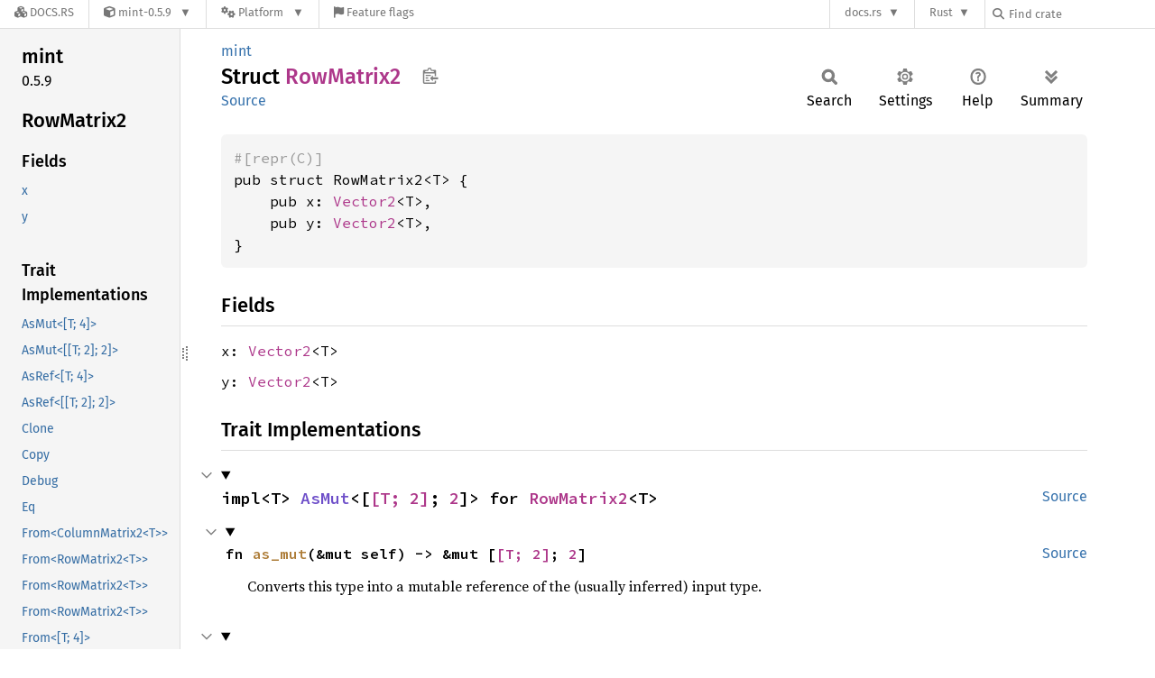

--- FILE ---
content_type: text/html; charset=utf-8
request_url: https://docs.rs/mint/latest/mint/struct.RowMatrix2.html
body_size: 11739
content:
<!DOCTYPE html><html lang="en"><head><meta charset="utf-8"><meta name="viewport" content="width=device-width, initial-scale=1.0"><meta name="generator" content="rustdoc"><meta name="description" content="API documentation for the Rust `RowMatrix2` struct in crate `mint`."><title>RowMatrix2 in mint - Rust</title><script>if(window.location.protocol!=="file:")document.head.insertAdjacentHTML("beforeend","SourceSerif4-Regular-6b053e98.ttf.woff2,FiraSans-Italic-81dc35de.woff2,FiraSans-Regular-0fe48ade.woff2,FiraSans-MediumItalic-ccf7e434.woff2,FiraSans-Medium-e1aa3f0a.woff2,SourceCodePro-Regular-8badfe75.ttf.woff2,SourceCodePro-Semibold-aa29a496.ttf.woff2".split(",").map(f=>`<link rel="preload" as="font" type="font/woff2"href="/-/rustdoc.static/${f}">`).join(""))</script><link rel="stylesheet" href="/-/rustdoc.static/normalize-9960930a.css"><link rel="stylesheet" href="/-/static/vendored.css?0-1-0-07f7a059-2026-01-22" media="all" /><link rel="stylesheet" href="/-/rustdoc.static/rustdoc-e56847b5.css"><meta name="rustdoc-vars" data-root-path="../" data-static-root-path="/-/rustdoc.static/" data-current-crate="mint" data-themes="" data-resource-suffix="-20250905-1.91.0-nightly-6c699a372" data-rustdoc-version="1.91.0-nightly (6c699a372 2025-09-05)" data-channel="nightly" data-search-js="search-d846cb6c.js" data-stringdex-js="stringdex-5af928a3.js" data-settings-js="settings-c38705f0.js" ><script src="/-/rustdoc.static/storage-e2aeef58.js"></script><script defer src="sidebar-items-20250905-1.91.0-nightly-6c699a372.js"></script><script defer src="/-/rustdoc.static/main-6dc2a7f3.js"></script><noscript><link rel="stylesheet" href="/-/rustdoc.static/noscript-263c88ec.css"></noscript><link rel="alternate icon" type="image/png" href="/-/rustdoc.static/favicon-32x32-eab170b8.png"><link rel="icon" type="image/svg+xml" href="/-/rustdoc.static/favicon-044be391.svg"><link rel="stylesheet" href="/-/static/rustdoc-2025-08-20.css?0-1-0-07f7a059-2026-01-22" media="all" /><link rel="stylesheet" href="/-/static/font-awesome.css?0-1-0-07f7a059-2026-01-22" media="all" />

<link rel="search" href="/-/static/opensearch.xml" type="application/opensearchdescription+xml" title="Docs.rs" />

<script type="text/javascript">(function() {
    function applyTheme(theme) {
        if (theme) {
            document.documentElement.dataset.docsRsTheme = theme;
        }
    }

    window.addEventListener("storage", ev => {
        if (ev.key === "rustdoc-theme") {
            applyTheme(ev.newValue);
        }
    });

    // see ./storage-change-detection.html for details
    window.addEventListener("message", ev => {
        if (ev.data && ev.data.storage && ev.data.storage.key === "rustdoc-theme") {
            applyTheme(ev.data.storage.value);
        }
    });

    applyTheme(window.localStorage.getItem("rustdoc-theme"));
})();</script></head><body class="rustdoc-page">
<div class="nav-container">
    <div class="container">
        <div class="pure-menu pure-menu-horizontal" role="navigation" aria-label="Main navigation">
            <form action="/releases/search"
                  method="GET"
                  id="nav-search-form"
                  class="landing-search-form-nav  ">

                
                <a href="/" class="pure-menu-heading pure-menu-link docsrs-logo" aria-label="Docs.rs">
                    <span title="Docs.rs"><span class="fa fa-solid fa-cubes " aria-hidden="true"></span></span>
                    <span class="title">Docs.rs</span>
                </a><ul class="pure-menu-list">
    <script id="crate-metadata" type="application/json">
        
        {
            "name": "mint",
            "version": "0.5.9"
        }
    </script><li class="pure-menu-item pure-menu-has-children">
            <a href="#" class="pure-menu-link crate-name" title="Math interoperability standard types">
                <span class="fa fa-solid fa-cube " aria-hidden="true"></span>
                <span class="title">mint-0.5.9</span>
            </a><div class="pure-menu-children package-details-menu">
                
                <ul class="pure-menu-list menu-item-divided">
                    <li class="pure-menu-heading" id="crate-title">
                        mint 0.5.9
                        <span id="clipboard" class="svg-clipboard" title="Copy crate name and version information"></span>
                    </li><li class="pure-menu-item">
                        <a href="/mint/0.5.9/mint/struct.RowMatrix2.html" class="pure-menu-link description" id="permalink" title="Get a link to this specific version"><span class="fa fa-solid fa-link " aria-hidden="true"></span> Permalink
                        </a>
                    </li><li class="pure-menu-item">
                        <a href="/crate/mint/latest" class="pure-menu-link description" title="See mint in docs.rs">
                            <span class="fa fa-solid fa-cube " aria-hidden="true"></span> Docs.rs crate page
                        </a>
                    </li><li class="pure-menu-item">
                            <span class="pure-menu-link description"><span class="fa fa-solid fa-scale-unbalanced-flip " aria-hidden="true"></span>
                            <a href="https://spdx.org/licenses/MIT" class="pure-menu-sublink">MIT</a></span>
                        </li></ul>

                <div class="pure-g menu-item-divided">
                    <div class="pure-u-1-2 right-border">
                        <ul class="pure-menu-list">
                            <li class="pure-menu-heading">Links</li>

                            <li class="pure-menu-item">
                                    <a href="https://github.com/kvark/mint" class="pure-menu-link">
                                        <span class="fa fa-solid fa-code-branch " aria-hidden="true"></span> Repository
                                    </a>
                                </li><li class="pure-menu-item">
                                <a href="https://crates.io/crates/mint" class="pure-menu-link" title="See mint in crates.io">
                                    <span class="fa fa-solid fa-cube " aria-hidden="true"></span> crates.io
                                </a>
                            </li>

                            
                            <li class="pure-menu-item">
                                <a href="/crate/mint/latest/source/" title="Browse source of mint-0.5.9" class="pure-menu-link">
                                    <span class="fa fa-solid fa-folder-open " aria-hidden="true"></span> Source
                                </a>
                            </li>
                        </ul>
                    </div><div class="pure-u-1-2">
                        <ul class="pure-menu-list" id="topbar-owners">
                            <li class="pure-menu-heading">Owners</li><li class="pure-menu-item">
                                    <a href="https://crates.io/users/kvark" class="pure-menu-link">
                                        <span class="fa fa-solid fa-user " aria-hidden="true"></span> kvark
                                    </a>
                                </li></ul>
                    </div>
                </div>

                <div class="pure-g menu-item-divided">
                    <div class="pure-u-1-2 right-border">
                        <ul class="pure-menu-list">
                            <li class="pure-menu-heading">Dependencies</li>

                            
                            <li class="pure-menu-item">
                                <div class="pure-menu pure-menu-scrollable sub-menu" tabindex="-1">
                                    <ul class="pure-menu-list">
                                        <li class="pure-menu-item"><a href="/serde/^1.0/" class="pure-menu-link">
                serde ^1.0
                
                    <i class="dependencies normal">normal</i>
                    
                        <i>optional</i>
                    
                
            </a>
        </li><li class="pure-menu-item"><a href="/serde_json/^1.0/" class="pure-menu-link">
                serde_json ^1.0
                
                    <i class="dependencies dev">dev</i>
                    
                
            </a>
        </li>
                                    </ul>
                                </div>
                            </li>
                        </ul>
                    </div>

                    <div class="pure-u-1-2">
                        <ul class="pure-menu-list">
                            <li class="pure-menu-heading">Versions</li>

                            <li class="pure-menu-item">
                                <div class="pure-menu pure-menu-scrollable sub-menu" id="releases-list" tabindex="-1" data-url="/crate/mint/latest/menus/releases/mint/struct.RowMatrix2.html">
                                    <span class="rotate"><span class="fa fa-solid fa-spinner " aria-hidden="true"></span></span>
                                </div>
                            </li>
                        </ul>
                    </div>
                </div>
                    
                    
                    <div class="pure-g">
                        <div class="pure-u-1">
                            <ul class="pure-menu-list">
                                <li>
                                    <a href="/crate/mint/latest" class="pure-menu-link">
                                        <b>100%</b>
                                        of the crate is documented
                                    </a>
                                </li>
                            </ul>
                        </div>
                    </div></div>
        </li><li class="pure-menu-item pure-menu-has-children">
                <a href="#" class="pure-menu-link" aria-label="Platform">
                    <span class="fa fa-solid fa-gears " aria-hidden="true"></span>
                    <span class="title">Platform</span>
                </a>

                
                <ul class="pure-menu-children" id="platforms" data-url="/crate/mint/latest/menus/platforms/mint/struct.RowMatrix2.html"><li class="pure-menu-item">
            <a href="/crate/mint/latest/target-redirect/i686-pc-windows-msvc/mint/struct.RowMatrix2.html" class="pure-menu-link" data-fragment="retain" rel="nofollow">i686-pc-windows-msvc</a>
        </li><li class="pure-menu-item">
            <a href="/crate/mint/latest/target-redirect/i686-unknown-linux-gnu/mint/struct.RowMatrix2.html" class="pure-menu-link" data-fragment="retain" rel="nofollow">i686-unknown-linux-gnu</a>
        </li><li class="pure-menu-item">
            <a href="/crate/mint/latest/target-redirect/x86_64-apple-darwin/mint/struct.RowMatrix2.html" class="pure-menu-link" data-fragment="retain" rel="nofollow">x86_64-apple-darwin</a>
        </li><li class="pure-menu-item">
            <a href="/crate/mint/latest/target-redirect/x86_64-pc-windows-msvc/mint/struct.RowMatrix2.html" class="pure-menu-link" data-fragment="retain" rel="nofollow">x86_64-pc-windows-msvc</a>
        </li><li class="pure-menu-item">
            <a href="/crate/mint/latest/target-redirect/mint/struct.RowMatrix2.html" class="pure-menu-link" data-fragment="retain" rel="nofollow">x86_64-unknown-linux-gnu</a>
        </li></ul>
            </li><li class="pure-menu-item">
                <a href="/crate/mint/latest/features" title="Browse available feature flags of mint-0.5.9" class="pure-menu-link">
                    <span class="fa fa-solid fa-flag " aria-hidden="true"></span>
                    <span class="title">Feature flags</span>
                </a>
            </li>
        
    
</ul><div class="spacer"></div>
                
                

<ul class="pure-menu-list">
                    <li class="pure-menu-item pure-menu-has-children">
                        <a href="#" class="pure-menu-link" aria-label="docs.rs">docs.rs</a>
                        <ul class="pure-menu-children aligned-icons"><li class="pure-menu-item"><a class="pure-menu-link" href="/about"><span class="fa fa-solid fa-circle-info " aria-hidden="true"></span> About docs.rs</a></li><li class="pure-menu-item"><a class="pure-menu-link" href="/about/badges"><span class="fa fa-brands fa-fonticons " aria-hidden="true"></span> Badges</a></li><li class="pure-menu-item"><a class="pure-menu-link" href="/about/builds"><span class="fa fa-solid fa-gears " aria-hidden="true"></span> Builds</a></li><li class="pure-menu-item"><a class="pure-menu-link" href="/about/metadata"><span class="fa fa-solid fa-table " aria-hidden="true"></span> Metadata</a></li><li class="pure-menu-item"><a class="pure-menu-link" href="/about/redirections"><span class="fa fa-solid fa-road " aria-hidden="true"></span> Shorthand URLs</a></li><li class="pure-menu-item"><a class="pure-menu-link" href="/about/download"><span class="fa fa-solid fa-download " aria-hidden="true"></span> Download</a></li><li class="pure-menu-item"><a class="pure-menu-link" href="/about/rustdoc-json"><span class="fa fa-solid fa-file-code " aria-hidden="true"></span> Rustdoc JSON</a></li><li class="pure-menu-item"><a class="pure-menu-link" href="/releases/queue"><span class="fa fa-solid fa-gears " aria-hidden="true"></span> Build queue</a></li><li class="pure-menu-item"><a class="pure-menu-link" href="https://foundation.rust-lang.org/policies/privacy-policy/#docs.rs" target="_blank"><span class="fa fa-solid fa-shield-halved " aria-hidden="true"></span> Privacy policy</a></li>
                        </ul>
                    </li>
                </ul>
                <ul class="pure-menu-list"><li class="pure-menu-item pure-menu-has-children">
                        <a href="#" class="pure-menu-link" aria-label="Rust">Rust</a>
                        <ul class="pure-menu-children">
                            <li class="pure-menu-item"><a class="pure-menu-link" href="https://www.rust-lang.org/" target="_blank">Rust website</a></li>
                            <li class="pure-menu-item"><a class="pure-menu-link" href="https://doc.rust-lang.org/book/" target="_blank">The Book</a></li>

                            <li class="pure-menu-item"><a class="pure-menu-link" href="https://doc.rust-lang.org/std/" target="_blank">Standard Library API Reference</a></li>

                            <li class="pure-menu-item"><a class="pure-menu-link" href="https://doc.rust-lang.org/rust-by-example/" target="_blank">Rust by Example</a></li>

                            <li class="pure-menu-item"><a class="pure-menu-link" href="https://doc.rust-lang.org/cargo/guide/" target="_blank">The Cargo Guide</a></li>

                            <li class="pure-menu-item"><a class="pure-menu-link" href="https://doc.rust-lang.org/nightly/clippy" target="_blank">Clippy Documentation</a></li>
                        </ul>
                    </li>
                </ul>
                
                <div id="search-input-nav">
                    <label for="nav-search">
                        <span class="fa fa-solid fa-magnifying-glass " aria-hidden="true"></span>
                    </label>

                    
                    
                    <input id="nav-search" name="query" type="text" aria-label="Find crate by search query" tabindex="-1"
                        placeholder="Find crate"
                        >
                </div>
            </form>
        </div>
    </div>
</div><div class="rustdoc struct container-rustdoc" id="rustdoc_body_wrapper" tabindex="-1"><script async src="/-/static/menu.js?0-1-0-07f7a059-2026-01-22"></script>
<script async src="/-/static/index.js?0-1-0-07f7a059-2026-01-22"></script>

<iframe src="/-/storage-change-detection.html" width="0" height="0" style="display: none"></iframe><!--[if lte IE 11]><div class="warning">This old browser is unsupported and will most likely display funky things.</div><![endif]--><rustdoc-topbar><h2><a href="#">RowMatrix2</a></h2></rustdoc-topbar><nav class="sidebar"><div class="sidebar-crate"><h2><a href="../mint/index.html">mint</a><span class="version">0.5.9</span></h2></div><div class="sidebar-elems"><section id="rustdoc-toc"><h2 class="location"><a href="#">RowMatrix2</a></h2><h3><a href="#fields">Fields</a></h3><ul class="block structfield"><li><a href="#structfield.x" title="x">x</a></li><li><a href="#structfield.y" title="y">y</a></li></ul><h3><a href="#trait-implementations">Trait Implementations</a></h3><ul class="block trait-implementation"><li><a href="#impl-AsMut%3C%5BT;+%24outer%5D%3E+for+%24name%3CT%3E+%7B%0A++++++++++++fn+from(%5B%24(%24field),*%5D:+%5B%5BT;+%24inner%5D;+%24outer%5D)+-%3E+Self+%7B%0A++++++++++++++++%24name+%7B%0A++++++++++++++++++++%24(%0A++++++++++++++++++++++++%24field:+From::from(%24field),%0A++++++++++++++++++++)*%0A++++++++++++++++%7D%0A++++++++++++%7D%0A++++++++%7D%0A%0A++++++++impl%3CT%3E+From%3C%24name%3CT%3E%3E+for+%5B%5BT;+%24inner%5D;+%24outer%5D+%7B%0A++++++++++++fn+from(name:+%24name%3CT%3E)+-%3E+%5B%5BT;+%24inner%5D;+%24outer%5D+%7B%0A++++++++++++++++%5B%24(+name.%24field.into()+),*%5D%0A++++++++++++%7D%0A++++++++%7D%0A%0A++++++++impl%3CT%3E+AsRef%3C%5B%5BT;+%24inner%5D;+%24outer%5D%3E+for+%24name%3CT%3E+%7B%0A++++++++++++fn+as_ref(%26self)+-%3E+%26%5B%5BT;+%24inner%5D;+%24outer%5D+%7B+unsafe+%7B+::core::mem::transmute(self)+%7D+%7D%0A++++++++%7D%0A%0A++++++++impl%3CT%3E+AsMut%3C%5B%5BT;+%24inner%5D;+%24outer%5D%3E+for+%24name%3CT%3E+%7B%0A++++++++++++fn+as_mut(%26mut+self)+-%3E+%26mut+%5B%5BT;+%24inner%5D;+%24outer%5D+%7B+unsafe+%7B+::core::mem::transmute(self)+%7D+%7D%0A++++++++%7D%0A%0A++++++++impl%3CT:+Clone%3E+From%3C%5BT;+%24inner+*+%24outer%5D%3E+for+%24name%3CT%3E+%7B%0A++++++++++++fn+from(m:+%5BT;+%24inner+*+%24outer%5D)+-%3E+Self+%7B%0A++++++++++++++++%24name+%7B%0A++++++++++++++++++++%24(%0A++++++++++++++++++++++++%24field:+%24vec::from_slice(%26m%5B%24index*%24inner..(%24index%2B1)*%24inner%5D),%0A++++++++++++++++++++)*%0A++++++++++++++++%7D%0A++++++++++++%7D%0A++++++++%7D%0A%0A++++++++impl%3CT%3E+From%3C%24name%3CT%3E%3E+for+%5BT;+%24inner+*+%24outer%5D+%7B%0A++++++++++++fn+from(name:+%24name%3CT%3E)+-%3E+%5BT;+%24inner+*+%24outer%5D+%7B%0A++++++++++++++++let+%24name+%7B+%24(%24field),*+%7D+=+name;%0A++++++++++++++++%5B%0A++++++++++++++++++++%24(+%24(+%24field.%24sub+),*+),*%0A++++++++++++++++%5D%0A++++++++++++%7D%0A++++++++%7D%0A%0A++++++++impl%3CT%3E+AsRef%3C%5BT;+%24inner+*+%24outer%5D%3E+for+%24name%3CT%3E+%7B%0A++++++++++++fn+as_ref(%26self)+-%3E+%26%5BT;+%24inner+*+%24outer%5D+%7B+unsafe+%7B+::core::mem::transmute(self)+%7D+%7D%0A++++++++%7D%0A%0A++++++++impl%3CT%3E+AsMut%3C%5BT;+%24inner+*%5D%3E-for-RowMatrix2%3CT%3E" title="AsMut&#60;[T; 4]&#62;">AsMut&#60;[T; 4]&#62;</a></li><li><a href="#impl-AsMut%3C%5B%5BT;+2%5D;+2%5D%3E-for-RowMatrix2%3CT%3E" title="AsMut&#60;[[T; 2]; 2]&#62;">AsMut&#60;[[T; 2]; 2]&#62;</a></li><li><a href="#impl-AsRef%3C%5BT;+%24outer%5D%3E+for+%24name%3CT%3E+%7B%0A++++++++++++fn+from(%5B%24(%24field),*%5D:+%5B%5BT;+%24inner%5D;+%24outer%5D)+-%3E+Self+%7B%0A++++++++++++++++%24name+%7B%0A++++++++++++++++++++%24(%0A++++++++++++++++++++++++%24field:+From::from(%24field),%0A++++++++++++++++++++)*%0A++++++++++++++++%7D%0A++++++++++++%7D%0A++++++++%7D%0A%0A++++++++impl%3CT%3E+From%3C%24name%3CT%3E%3E+for+%5B%5BT;+%24inner%5D;+%24outer%5D+%7B%0A++++++++++++fn+from(name:+%24name%3CT%3E)+-%3E+%5B%5BT;+%24inner%5D;+%24outer%5D+%7B%0A++++++++++++++++%5B%24(+name.%24field.into()+),*%5D%0A++++++++++++%7D%0A++++++++%7D%0A%0A++++++++impl%3CT%3E+AsRef%3C%5B%5BT;+%24inner%5D;+%24outer%5D%3E+for+%24name%3CT%3E+%7B%0A++++++++++++fn+as_ref(%26self)+-%3E+%26%5B%5BT;+%24inner%5D;+%24outer%5D+%7B+unsafe+%7B+::core::mem::transmute(self)+%7D+%7D%0A++++++++%7D%0A%0A++++++++impl%3CT%3E+AsMut%3C%5B%5BT;+%24inner%5D;+%24outer%5D%3E+for+%24name%3CT%3E+%7B%0A++++++++++++fn+as_mut(%26mut+self)+-%3E+%26mut+%5B%5BT;+%24inner%5D;+%24outer%5D+%7B+unsafe+%7B+::core::mem::transmute(self)+%7D+%7D%0A++++++++%7D%0A%0A++++++++impl%3CT:+Clone%3E+From%3C%5BT;+%24inner+*+%24outer%5D%3E+for+%24name%3CT%3E+%7B%0A++++++++++++fn+from(m:+%5BT;+%24inner+*+%24outer%5D)+-%3E+Self+%7B%0A++++++++++++++++%24name+%7B%0A++++++++++++++++++++%24(%0A++++++++++++++++++++++++%24field:+%24vec::from_slice(%26m%5B%24index*%24inner..(%24index%2B1)*%24inner%5D),%0A++++++++++++++++++++)*%0A++++++++++++++++%7D%0A++++++++++++%7D%0A++++++++%7D%0A%0A++++++++impl%3CT%3E+From%3C%24name%3CT%3E%3E+for+%5BT;+%24inner+*+%24outer%5D+%7B%0A++++++++++++fn+from(name:+%24name%3CT%3E)+-%3E+%5BT;+%24inner+*+%24outer%5D+%7B%0A++++++++++++++++let+%24name+%7B+%24(%24field),*+%7D+=+name;%0A++++++++++++++++%5B%0A++++++++++++++++++++%24(+%24(+%24field.%24sub+),*+),*%0A++++++++++++++++%5D%0A++++++++++++%7D%0A++++++++%7D%0A%0A++++++++impl%3CT%3E+AsRef%3C%5BT;+%24inner+*%5D%3E-for-RowMatrix2%3CT%3E" title="AsRef&#60;[T; 4]&#62;">AsRef&#60;[T; 4]&#62;</a></li><li><a href="#impl-AsRef%3C%5B%5BT;+2%5D;+2%5D%3E-for-RowMatrix2%3CT%3E" title="AsRef&#60;[[T; 2]; 2]&#62;">AsRef&#60;[[T; 2]; 2]&#62;</a></li><li><a href="#impl-Clone-for-RowMatrix2%3CT%3E" title="Clone">Clone</a></li><li><a href="#impl-Copy-for-RowMatrix2%3CT%3E" title="Copy">Copy</a></li><li><a href="#impl-Debug-for-RowMatrix2%3CT%3E" title="Debug">Debug</a></li><li><a href="#impl-Eq-for-RowMatrix2%3CT%3E" title="Eq">Eq</a></li><li><a href="#impl-From%3CColumnMatrix2%3CT%3E%3E-for-RowMatrix2%3CT%3E" title="From&#60;ColumnMatrix2&#60;T&#62;&#62;">From&#60;ColumnMatrix2&#60;T&#62;&#62;</a></li><li><a href="#impl-From%3CRowMatrix2%3CT%3E%3E-for-%5B%5BT;+2%5D;+2%5D" title="From&#60;RowMatrix2&#60;T&#62;&#62;">From&#60;RowMatrix2&#60;T&#62;&#62;</a></li><li><a href="#impl-From%3CRowMatrix2%3CT%3E%3E-for-%5BT;+%24outer%5D%3E+for+%24name%3CT%3E+%7B%0A++++++++++++fn+from(%5B%24(%24field),*%5D:+%5B%5BT;+%24inner%5D;+%24outer%5D)+-%3E+Self+%7B%0A++++++++++++++++%24name+%7B%0A++++++++++++++++++++%24(%0A++++++++++++++++++++++++%24field:+From::from(%24field),%0A++++++++++++++++++++)*%0A++++++++++++++++%7D%0A++++++++++++%7D%0A++++++++%7D%0A%0A++++++++impl%3CT%3E+From%3C%24name%3CT%3E%3E+for+%5B%5BT;+%24inner%5D;+%24outer%5D+%7B%0A++++++++++++fn+from(name:+%24name%3CT%3E)+-%3E+%5B%5BT;+%24inner%5D;+%24outer%5D+%7B%0A++++++++++++++++%5B%24(+name.%24field.into()+),*%5D%0A++++++++++++%7D%0A++++++++%7D%0A%0A++++++++impl%3CT%3E+AsRef%3C%5B%5BT;+%24inner%5D;+%24outer%5D%3E+for+%24name%3CT%3E+%7B%0A++++++++++++fn+as_ref(%26self)+-%3E+%26%5B%5BT;+%24inner%5D;+%24outer%5D+%7B+unsafe+%7B+::core::mem::transmute(self)+%7D+%7D%0A++++++++%7D%0A%0A++++++++impl%3CT%3E+AsMut%3C%5B%5BT;+%24inner%5D;+%24outer%5D%3E+for+%24name%3CT%3E+%7B%0A++++++++++++fn+as_mut(%26mut+self)+-%3E+%26mut+%5B%5BT;+%24inner%5D;+%24outer%5D+%7B+unsafe+%7B+::core::mem::transmute(self)+%7D+%7D%0A++++++++%7D%0A%0A++++++++impl%3CT:+Clone%3E+From%3C%5BT;+%24inner+*+%24outer%5D%3E+for+%24name%3CT%3E+%7B%0A++++++++++++fn+from(m:+%5BT;+%24inner+*+%24outer%5D)+-%3E+Self+%7B%0A++++++++++++++++%24name+%7B%0A++++++++++++++++++++%24(%0A++++++++++++++++++++++++%24field:+%24vec::from_slice(%26m%5B%24index*%24inner..(%24index%2B1)*%24inner%5D),%0A++++++++++++++++++++)*%0A++++++++++++++++%7D%0A++++++++++++%7D%0A++++++++%7D%0A%0A++++++++impl%3CT%3E+From%3C%24name%3CT%3E%3E+for+%5BT;+%24inner+*%5D" title="From&#60;RowMatrix2&#60;T&#62;&#62;">From&#60;RowMatrix2&#60;T&#62;&#62;</a></li><li><a href="#impl-From%3CRowMatrix2%3CT%3E%3E-for-ColumnMatrix2%3CT%3E" title="From&#60;RowMatrix2&#60;T&#62;&#62;">From&#60;RowMatrix2&#60;T&#62;&#62;</a></li><li><a href="#impl-From%3C%5BT;+%24outer%5D%3E+for+%24name%3CT%3E+%7B%0A++++++++++++fn+from(%5B%24(%24field),*%5D:+%5B%5BT;+%24inner%5D;+%24outer%5D)+-%3E+Self+%7B%0A++++++++++++++++%24name+%7B%0A++++++++++++++++++++%24(%0A++++++++++++++++++++++++%24field:+From::from(%24field),%0A++++++++++++++++++++)*%0A++++++++++++++++%7D%0A++++++++++++%7D%0A++++++++%7D%0A%0A++++++++impl%3CT%3E+From%3C%24name%3CT%3E%3E+for+%5B%5BT;+%24inner%5D;+%24outer%5D+%7B%0A++++++++++++fn+from(name:+%24name%3CT%3E)+-%3E+%5B%5BT;+%24inner%5D;+%24outer%5D+%7B%0A++++++++++++++++%5B%24(+name.%24field.into()+),*%5D%0A++++++++++++%7D%0A++++++++%7D%0A%0A++++++++impl%3CT%3E+AsRef%3C%5B%5BT;+%24inner%5D;+%24outer%5D%3E+for+%24name%3CT%3E+%7B%0A++++++++++++fn+as_ref(%26self)+-%3E+%26%5B%5BT;+%24inner%5D;+%24outer%5D+%7B+unsafe+%7B+::core::mem::transmute(self)+%7D+%7D%0A++++++++%7D%0A%0A++++++++impl%3CT%3E+AsMut%3C%5B%5BT;+%24inner%5D;+%24outer%5D%3E+for+%24name%3CT%3E+%7B%0A++++++++++++fn+as_mut(%26mut+self)+-%3E+%26mut+%5B%5BT;+%24inner%5D;+%24outer%5D+%7B+unsafe+%7B+::core::mem::transmute(self)+%7D+%7D%0A++++++++%7D%0A%0A++++++++impl%3CT:+Clone%3E+From%3C%5BT;+%24inner+*%5D%3E-for-RowMatrix2%3CT%3E" title="From&#60;[T; 4]&#62;">From&#60;[T; 4]&#62;</a></li><li><a href="#impl-From%3C%5B%5BT;+2%5D;+2%5D%3E-for-RowMatrix2%3CT%3E" title="From&#60;[[T; 2]; 2]&#62;">From&#60;[[T; 2]; 2]&#62;</a></li><li><a href="#impl-Hash-for-RowMatrix2%3CT%3E" title="Hash">Hash</a></li><li><a href="#impl-IntoMint-for-RowMatrix2%3CT%3E" title="IntoMint">IntoMint</a></li><li><a href="#impl-Ord-for-RowMatrix2%3CT%3E" title="Ord">Ord</a></li><li><a href="#impl-PartialEq-for-RowMatrix2%3CT%3E" title="PartialEq">PartialEq</a></li><li><a href="#impl-PartialOrd-for-RowMatrix2%3CT%3E" title="PartialOrd">PartialOrd</a></li><li><a href="#impl-StructuralPartialEq-for-RowMatrix2%3CT%3E" title="StructuralPartialEq">StructuralPartialEq</a></li></ul><h3><a href="#synthetic-implementations">Auto Trait Implementations</a></h3><ul class="block synthetic-implementation"><li><a href="#impl-Freeze-for-RowMatrix2%3CT%3E" title="Freeze">Freeze</a></li><li><a href="#impl-RefUnwindSafe-for-RowMatrix2%3CT%3E" title="RefUnwindSafe">RefUnwindSafe</a></li><li><a href="#impl-Send-for-RowMatrix2%3CT%3E" title="Send">Send</a></li><li><a href="#impl-Sync-for-RowMatrix2%3CT%3E" title="Sync">Sync</a></li><li><a href="#impl-Unpin-for-RowMatrix2%3CT%3E" title="Unpin">Unpin</a></li><li><a href="#impl-UnwindSafe-for-RowMatrix2%3CT%3E" title="UnwindSafe">UnwindSafe</a></li></ul><h3><a href="#blanket-implementations">Blanket Implementations</a></h3><ul class="block blanket-implementation"><li><a href="#impl-Any-for-T" title="Any">Any</a></li><li><a href="#impl-Borrow%3CT%3E-for-T" title="Borrow&#60;T&#62;">Borrow&#60;T&#62;</a></li><li><a href="#impl-BorrowMut%3CT%3E-for-T" title="BorrowMut&#60;T&#62;">BorrowMut&#60;T&#62;</a></li><li><a href="#impl-CloneToUninit-for-T" title="CloneToUninit">CloneToUninit</a></li><li><a href="#impl-From%3CT%3E-for-T" title="From&#60;T&#62;">From&#60;T&#62;</a></li><li><a href="#impl-Into%3CU%3E-for-T" title="Into&#60;U&#62;">Into&#60;U&#62;</a></li><li><a href="#impl-TryFrom%3CU%3E-for-T" title="TryFrom&#60;U&#62;">TryFrom&#60;U&#62;</a></li><li><a href="#impl-TryInto%3CU%3E-for-T" title="TryInto&#60;U&#62;">TryInto&#60;U&#62;</a></li></ul></section><div id="rustdoc-modnav"><h2 class="in-crate"><a href="index.html">In crate mint</a></h2></div></div></nav><div class="sidebar-resizer" title="Drag to resize sidebar"></div><main><div class="width-limiter"><section id="main-content" class="content"><div class="main-heading"><div class="rustdoc-breadcrumbs"><a href="index.html">mint</a></div><h1>Struct <span class="struct">RowMatrix2</span>&nbsp;<button id="copy-path" title="Copy item path to clipboard">Copy item path</button></h1><rustdoc-toolbar></rustdoc-toolbar><span class="sub-heading"><a class="src" href="../src/mint/matrix.rs.html#111">Source</a> </span></div><pre class="rust item-decl"><code><div class="code-attribute">#[repr(C)]</div>pub struct RowMatrix2&lt;T&gt; {
    pub x: <a class="struct" href="struct.Vector2.html" title="struct mint::Vector2">Vector2</a>&lt;T&gt;,
    pub y: <a class="struct" href="struct.Vector2.html" title="struct mint::Vector2">Vector2</a>&lt;T&gt;,
}</code></pre><h2 id="fields" class="fields section-header">Fields<a href="#fields" class="anchor">§</a></h2><span id="structfield.x" class="structfield section-header"><a href="#structfield.x" class="anchor field">§</a><code>x: <a class="struct" href="struct.Vector2.html" title="struct mint::Vector2">Vector2</a>&lt;T&gt;</code></span><span id="structfield.y" class="structfield section-header"><a href="#structfield.y" class="anchor field">§</a><code>y: <a class="struct" href="struct.Vector2.html" title="struct mint::Vector2">Vector2</a>&lt;T&gt;</code></span><h2 id="trait-implementations" class="section-header">Trait Implementations<a href="#trait-implementations" class="anchor">§</a></h2><div id="trait-implementations-list"><details class="toggle implementors-toggle" open><summary><section id="impl-AsMut%3C%5B%5BT;+2%5D;+2%5D%3E-for-RowMatrix2%3CT%3E" class="impl"><a class="src rightside" href="../src/mint/matrix.rs.html#111">Source</a><a href="#impl-AsMut%3C%5B%5BT;+2%5D;+2%5D%3E-for-RowMatrix2%3CT%3E" class="anchor">§</a><h3 class="code-header">impl&lt;T&gt; <a class="trait" href="https://doc.rust-lang.org/nightly/core/convert/trait.AsMut.html" title="trait core::convert::AsMut">AsMut</a>&lt;[<a class="primitive" href="https://doc.rust-lang.org/nightly/core/primitive.array.html">[T; 2]</a>; <a class="primitive" href="https://doc.rust-lang.org/nightly/core/primitive.array.html">2</a>]&gt; for <a class="struct" href="struct.RowMatrix2.html" title="struct mint::RowMatrix2">RowMatrix2</a>&lt;T&gt;</h3></section></summary><div class="impl-items"><details class="toggle method-toggle" open><summary><section id="method.as_mut" class="method trait-impl"><a class="src rightside" href="../src/mint/matrix.rs.html#111">Source</a><a href="#method.as_mut" class="anchor">§</a><h4 class="code-header">fn <a href="https://doc.rust-lang.org/nightly/core/convert/trait.AsMut.html#tymethod.as_mut" class="fn">as_mut</a>(&amp;mut self) -&gt; &amp;mut [<a class="primitive" href="https://doc.rust-lang.org/nightly/core/primitive.array.html">[T; 2]</a>; <a class="primitive" href="https://doc.rust-lang.org/nightly/core/primitive.array.html">2</a>]</h4></section></summary><div class='docblock'>Converts this type into a mutable reference of the (usually inferred) input type.</div></details></div></details><details class="toggle implementors-toggle" open><summary><section id="impl-AsMut%3C%5BT;+%24outer%5D%3E+for+%24name%3CT%3E+%7B%0A++++++++++++fn+from(%5B%24(%24field),*%5D:+%5B%5BT;+%24inner%5D;+%24outer%5D)+-%3E+Self+%7B%0A++++++++++++++++%24name+%7B%0A++++++++++++++++++++%24(%0A++++++++++++++++++++++++%24field:+From::from(%24field),%0A++++++++++++++++++++)*%0A++++++++++++++++%7D%0A++++++++++++%7D%0A++++++++%7D%0A%0A++++++++impl%3CT%3E+From%3C%24name%3CT%3E%3E+for+%5B%5BT;+%24inner%5D;+%24outer%5D+%7B%0A++++++++++++fn+from(name:+%24name%3CT%3E)+-%3E+%5B%5BT;+%24inner%5D;+%24outer%5D+%7B%0A++++++++++++++++%5B%24(+name.%24field.into()+),*%5D%0A++++++++++++%7D%0A++++++++%7D%0A%0A++++++++impl%3CT%3E+AsRef%3C%5B%5BT;+%24inner%5D;+%24outer%5D%3E+for+%24name%3CT%3E+%7B%0A++++++++++++fn+as_ref(%26self)+-%3E+%26%5B%5BT;+%24inner%5D;+%24outer%5D+%7B+unsafe+%7B+::core::mem::transmute(self)+%7D+%7D%0A++++++++%7D%0A%0A++++++++impl%3CT%3E+AsMut%3C%5B%5BT;+%24inner%5D;+%24outer%5D%3E+for+%24name%3CT%3E+%7B%0A++++++++++++fn+as_mut(%26mut+self)+-%3E+%26mut+%5B%5BT;+%24inner%5D;+%24outer%5D+%7B+unsafe+%7B+::core::mem::transmute(self)+%7D+%7D%0A++++++++%7D%0A%0A++++++++impl%3CT:+Clone%3E+From%3C%5BT;+%24inner+*+%24outer%5D%3E+for+%24name%3CT%3E+%7B%0A++++++++++++fn+from(m:+%5BT;+%24inner+*+%24outer%5D)+-%3E+Self+%7B%0A++++++++++++++++%24name+%7B%0A++++++++++++++++++++%24(%0A++++++++++++++++++++++++%24field:+%24vec::from_slice(%26m%5B%24index*%24inner..(%24index%2B1)*%24inner%5D),%0A++++++++++++++++++++)*%0A++++++++++++++++%7D%0A++++++++++++%7D%0A++++++++%7D%0A%0A++++++++impl%3CT%3E+From%3C%24name%3CT%3E%3E+for+%5BT;+%24inner+*+%24outer%5D+%7B%0A++++++++++++fn+from(name:+%24name%3CT%3E)+-%3E+%5BT;+%24inner+*+%24outer%5D+%7B%0A++++++++++++++++let+%24name+%7B+%24(%24field),*+%7D+=+name;%0A++++++++++++++++%5B%0A++++++++++++++++++++%24(+%24(+%24field.%24sub+),*+),*%0A++++++++++++++++%5D%0A++++++++++++%7D%0A++++++++%7D%0A%0A++++++++impl%3CT%3E+AsRef%3C%5BT;+%24inner+*+%24outer%5D%3E+for+%24name%3CT%3E+%7B%0A++++++++++++fn+as_ref(%26self)+-%3E+%26%5BT;+%24inner+*+%24outer%5D+%7B+unsafe+%7B+::core::mem::transmute(self)+%7D+%7D%0A++++++++%7D%0A%0A++++++++impl%3CT%3E+AsMut%3C%5BT;+%24inner+*%5D%3E-for-RowMatrix2%3CT%3E" class="impl"><a class="src rightside" href="../src/mint/matrix.rs.html#111">Source</a><a href="#impl-AsMut%3C%5BT;+%24outer%5D%3E+for+%24name%3CT%3E+%7B%0A++++++++++++fn+from(%5B%24(%24field),*%5D:+%5B%5BT;+%24inner%5D;+%24outer%5D)+-%3E+Self+%7B%0A++++++++++++++++%24name+%7B%0A++++++++++++++++++++%24(%0A++++++++++++++++++++++++%24field:+From::from(%24field),%0A++++++++++++++++++++)*%0A++++++++++++++++%7D%0A++++++++++++%7D%0A++++++++%7D%0A%0A++++++++impl%3CT%3E+From%3C%24name%3CT%3E%3E+for+%5B%5BT;+%24inner%5D;+%24outer%5D+%7B%0A++++++++++++fn+from(name:+%24name%3CT%3E)+-%3E+%5B%5BT;+%24inner%5D;+%24outer%5D+%7B%0A++++++++++++++++%5B%24(+name.%24field.into()+),*%5D%0A++++++++++++%7D%0A++++++++%7D%0A%0A++++++++impl%3CT%3E+AsRef%3C%5B%5BT;+%24inner%5D;+%24outer%5D%3E+for+%24name%3CT%3E+%7B%0A++++++++++++fn+as_ref(%26self)+-%3E+%26%5B%5BT;+%24inner%5D;+%24outer%5D+%7B+unsafe+%7B+::core::mem::transmute(self)+%7D+%7D%0A++++++++%7D%0A%0A++++++++impl%3CT%3E+AsMut%3C%5B%5BT;+%24inner%5D;+%24outer%5D%3E+for+%24name%3CT%3E+%7B%0A++++++++++++fn+as_mut(%26mut+self)+-%3E+%26mut+%5B%5BT;+%24inner%5D;+%24outer%5D+%7B+unsafe+%7B+::core::mem::transmute(self)+%7D+%7D%0A++++++++%7D%0A%0A++++++++impl%3CT:+Clone%3E+From%3C%5BT;+%24inner+*+%24outer%5D%3E+for+%24name%3CT%3E+%7B%0A++++++++++++fn+from(m:+%5BT;+%24inner+*+%24outer%5D)+-%3E+Self+%7B%0A++++++++++++++++%24name+%7B%0A++++++++++++++++++++%24(%0A++++++++++++++++++++++++%24field:+%24vec::from_slice(%26m%5B%24index*%24inner..(%24index%2B1)*%24inner%5D),%0A++++++++++++++++++++)*%0A++++++++++++++++%7D%0A++++++++++++%7D%0A++++++++%7D%0A%0A++++++++impl%3CT%3E+From%3C%24name%3CT%3E%3E+for+%5BT;+%24inner+*+%24outer%5D+%7B%0A++++++++++++fn+from(name:+%24name%3CT%3E)+-%3E+%5BT;+%24inner+*+%24outer%5D+%7B%0A++++++++++++++++let+%24name+%7B+%24(%24field),*+%7D+=+name;%0A++++++++++++++++%5B%0A++++++++++++++++++++%24(+%24(+%24field.%24sub+),*+),*%0A++++++++++++++++%5D%0A++++++++++++%7D%0A++++++++%7D%0A%0A++++++++impl%3CT%3E+AsRef%3C%5BT;+%24inner+*+%24outer%5D%3E+for+%24name%3CT%3E+%7B%0A++++++++++++fn+as_ref(%26self)+-%3E+%26%5BT;+%24inner+*+%24outer%5D+%7B+unsafe+%7B+::core::mem::transmute(self)+%7D+%7D%0A++++++++%7D%0A%0A++++++++impl%3CT%3E+AsMut%3C%5BT;+%24inner+*%5D%3E-for-RowMatrix2%3CT%3E" class="anchor">§</a><h3 class="code-header">impl&lt;T&gt; <a class="trait" href="https://doc.rust-lang.org/nightly/core/convert/trait.AsMut.html" title="trait core::convert::AsMut">AsMut</a>&lt;<a class="primitive" href="https://doc.rust-lang.org/nightly/core/primitive.array.html">[T; 4]</a>&gt; for <a class="struct" href="struct.RowMatrix2.html" title="struct mint::RowMatrix2">RowMatrix2</a>&lt;T&gt;</h3></section></summary><div class="impl-items"><details class="toggle method-toggle" open><summary><section id="method.as_mut-1" class="method trait-impl"><a class="src rightside" href="../src/mint/matrix.rs.html#111">Source</a><a href="#method.as_mut-1" class="anchor">§</a><h4 class="code-header">fn <a href="https://doc.rust-lang.org/nightly/core/convert/trait.AsMut.html#tymethod.as_mut" class="fn">as_mut</a>(&amp;mut self) -&gt; &amp;mut <a class="primitive" href="https://doc.rust-lang.org/nightly/core/primitive.array.html">[T; 4]</a></h4></section></summary><div class='docblock'>Converts this type into a mutable reference of the (usually inferred) input type.</div></details></div></details><details class="toggle implementors-toggle" open><summary><section id="impl-AsRef%3C%5B%5BT;+2%5D;+2%5D%3E-for-RowMatrix2%3CT%3E" class="impl"><a class="src rightside" href="../src/mint/matrix.rs.html#111">Source</a><a href="#impl-AsRef%3C%5B%5BT;+2%5D;+2%5D%3E-for-RowMatrix2%3CT%3E" class="anchor">§</a><h3 class="code-header">impl&lt;T&gt; <a class="trait" href="https://doc.rust-lang.org/nightly/core/convert/trait.AsRef.html" title="trait core::convert::AsRef">AsRef</a>&lt;[<a class="primitive" href="https://doc.rust-lang.org/nightly/core/primitive.array.html">[T; 2]</a>; <a class="primitive" href="https://doc.rust-lang.org/nightly/core/primitive.array.html">2</a>]&gt; for <a class="struct" href="struct.RowMatrix2.html" title="struct mint::RowMatrix2">RowMatrix2</a>&lt;T&gt;</h3></section></summary><div class="impl-items"><details class="toggle method-toggle" open><summary><section id="method.as_ref" class="method trait-impl"><a class="src rightside" href="../src/mint/matrix.rs.html#111">Source</a><a href="#method.as_ref" class="anchor">§</a><h4 class="code-header">fn <a href="https://doc.rust-lang.org/nightly/core/convert/trait.AsRef.html#tymethod.as_ref" class="fn">as_ref</a>(&amp;self) -&gt; &amp;[<a class="primitive" href="https://doc.rust-lang.org/nightly/core/primitive.array.html">[T; 2]</a>; <a class="primitive" href="https://doc.rust-lang.org/nightly/core/primitive.array.html">2</a>]</h4></section></summary><div class='docblock'>Converts this type into a shared reference of the (usually inferred) input type.</div></details></div></details><details class="toggle implementors-toggle" open><summary><section id="impl-AsRef%3C%5BT;+%24outer%5D%3E+for+%24name%3CT%3E+%7B%0A++++++++++++fn+from(%5B%24(%24field),*%5D:+%5B%5BT;+%24inner%5D;+%24outer%5D)+-%3E+Self+%7B%0A++++++++++++++++%24name+%7B%0A++++++++++++++++++++%24(%0A++++++++++++++++++++++++%24field:+From::from(%24field),%0A++++++++++++++++++++)*%0A++++++++++++++++%7D%0A++++++++++++%7D%0A++++++++%7D%0A%0A++++++++impl%3CT%3E+From%3C%24name%3CT%3E%3E+for+%5B%5BT;+%24inner%5D;+%24outer%5D+%7B%0A++++++++++++fn+from(name:+%24name%3CT%3E)+-%3E+%5B%5BT;+%24inner%5D;+%24outer%5D+%7B%0A++++++++++++++++%5B%24(+name.%24field.into()+),*%5D%0A++++++++++++%7D%0A++++++++%7D%0A%0A++++++++impl%3CT%3E+AsRef%3C%5B%5BT;+%24inner%5D;+%24outer%5D%3E+for+%24name%3CT%3E+%7B%0A++++++++++++fn+as_ref(%26self)+-%3E+%26%5B%5BT;+%24inner%5D;+%24outer%5D+%7B+unsafe+%7B+::core::mem::transmute(self)+%7D+%7D%0A++++++++%7D%0A%0A++++++++impl%3CT%3E+AsMut%3C%5B%5BT;+%24inner%5D;+%24outer%5D%3E+for+%24name%3CT%3E+%7B%0A++++++++++++fn+as_mut(%26mut+self)+-%3E+%26mut+%5B%5BT;+%24inner%5D;+%24outer%5D+%7B+unsafe+%7B+::core::mem::transmute(self)+%7D+%7D%0A++++++++%7D%0A%0A++++++++impl%3CT:+Clone%3E+From%3C%5BT;+%24inner+*+%24outer%5D%3E+for+%24name%3CT%3E+%7B%0A++++++++++++fn+from(m:+%5BT;+%24inner+*+%24outer%5D)+-%3E+Self+%7B%0A++++++++++++++++%24name+%7B%0A++++++++++++++++++++%24(%0A++++++++++++++++++++++++%24field:+%24vec::from_slice(%26m%5B%24index*%24inner..(%24index%2B1)*%24inner%5D),%0A++++++++++++++++++++)*%0A++++++++++++++++%7D%0A++++++++++++%7D%0A++++++++%7D%0A%0A++++++++impl%3CT%3E+From%3C%24name%3CT%3E%3E+for+%5BT;+%24inner+*+%24outer%5D+%7B%0A++++++++++++fn+from(name:+%24name%3CT%3E)+-%3E+%5BT;+%24inner+*+%24outer%5D+%7B%0A++++++++++++++++let+%24name+%7B+%24(%24field),*+%7D+=+name;%0A++++++++++++++++%5B%0A++++++++++++++++++++%24(+%24(+%24field.%24sub+),*+),*%0A++++++++++++++++%5D%0A++++++++++++%7D%0A++++++++%7D%0A%0A++++++++impl%3CT%3E+AsRef%3C%5BT;+%24inner+*%5D%3E-for-RowMatrix2%3CT%3E" class="impl"><a class="src rightside" href="../src/mint/matrix.rs.html#111">Source</a><a href="#impl-AsRef%3C%5BT;+%24outer%5D%3E+for+%24name%3CT%3E+%7B%0A++++++++++++fn+from(%5B%24(%24field),*%5D:+%5B%5BT;+%24inner%5D;+%24outer%5D)+-%3E+Self+%7B%0A++++++++++++++++%24name+%7B%0A++++++++++++++++++++%24(%0A++++++++++++++++++++++++%24field:+From::from(%24field),%0A++++++++++++++++++++)*%0A++++++++++++++++%7D%0A++++++++++++%7D%0A++++++++%7D%0A%0A++++++++impl%3CT%3E+From%3C%24name%3CT%3E%3E+for+%5B%5BT;+%24inner%5D;+%24outer%5D+%7B%0A++++++++++++fn+from(name:+%24name%3CT%3E)+-%3E+%5B%5BT;+%24inner%5D;+%24outer%5D+%7B%0A++++++++++++++++%5B%24(+name.%24field.into()+),*%5D%0A++++++++++++%7D%0A++++++++%7D%0A%0A++++++++impl%3CT%3E+AsRef%3C%5B%5BT;+%24inner%5D;+%24outer%5D%3E+for+%24name%3CT%3E+%7B%0A++++++++++++fn+as_ref(%26self)+-%3E+%26%5B%5BT;+%24inner%5D;+%24outer%5D+%7B+unsafe+%7B+::core::mem::transmute(self)+%7D+%7D%0A++++++++%7D%0A%0A++++++++impl%3CT%3E+AsMut%3C%5B%5BT;+%24inner%5D;+%24outer%5D%3E+for+%24name%3CT%3E+%7B%0A++++++++++++fn+as_mut(%26mut+self)+-%3E+%26mut+%5B%5BT;+%24inner%5D;+%24outer%5D+%7B+unsafe+%7B+::core::mem::transmute(self)+%7D+%7D%0A++++++++%7D%0A%0A++++++++impl%3CT:+Clone%3E+From%3C%5BT;+%24inner+*+%24outer%5D%3E+for+%24name%3CT%3E+%7B%0A++++++++++++fn+from(m:+%5BT;+%24inner+*+%24outer%5D)+-%3E+Self+%7B%0A++++++++++++++++%24name+%7B%0A++++++++++++++++++++%24(%0A++++++++++++++++++++++++%24field:+%24vec::from_slice(%26m%5B%24index*%24inner..(%24index%2B1)*%24inner%5D),%0A++++++++++++++++++++)*%0A++++++++++++++++%7D%0A++++++++++++%7D%0A++++++++%7D%0A%0A++++++++impl%3CT%3E+From%3C%24name%3CT%3E%3E+for+%5BT;+%24inner+*+%24outer%5D+%7B%0A++++++++++++fn+from(name:+%24name%3CT%3E)+-%3E+%5BT;+%24inner+*+%24outer%5D+%7B%0A++++++++++++++++let+%24name+%7B+%24(%24field),*+%7D+=+name;%0A++++++++++++++++%5B%0A++++++++++++++++++++%24(+%24(+%24field.%24sub+),*+),*%0A++++++++++++++++%5D%0A++++++++++++%7D%0A++++++++%7D%0A%0A++++++++impl%3CT%3E+AsRef%3C%5BT;+%24inner+*%5D%3E-for-RowMatrix2%3CT%3E" class="anchor">§</a><h3 class="code-header">impl&lt;T&gt; <a class="trait" href="https://doc.rust-lang.org/nightly/core/convert/trait.AsRef.html" title="trait core::convert::AsRef">AsRef</a>&lt;<a class="primitive" href="https://doc.rust-lang.org/nightly/core/primitive.array.html">[T; 4]</a>&gt; for <a class="struct" href="struct.RowMatrix2.html" title="struct mint::RowMatrix2">RowMatrix2</a>&lt;T&gt;</h3></section></summary><div class="impl-items"><details class="toggle method-toggle" open><summary><section id="method.as_ref-1" class="method trait-impl"><a class="src rightside" href="../src/mint/matrix.rs.html#111">Source</a><a href="#method.as_ref-1" class="anchor">§</a><h4 class="code-header">fn <a href="https://doc.rust-lang.org/nightly/core/convert/trait.AsRef.html#tymethod.as_ref" class="fn">as_ref</a>(&amp;self) -&gt; &amp;<a class="primitive" href="https://doc.rust-lang.org/nightly/core/primitive.array.html">[T; 4]</a></h4></section></summary><div class='docblock'>Converts this type into a shared reference of the (usually inferred) input type.</div></details></div></details><details class="toggle implementors-toggle" open><summary><section id="impl-Clone-for-RowMatrix2%3CT%3E" class="impl"><a class="src rightside" href="../src/mint/matrix.rs.html#111">Source</a><a href="#impl-Clone-for-RowMatrix2%3CT%3E" class="anchor">§</a><h3 class="code-header">impl&lt;T: <a class="trait" href="https://doc.rust-lang.org/nightly/core/clone/trait.Clone.html" title="trait core::clone::Clone">Clone</a>&gt; <a class="trait" href="https://doc.rust-lang.org/nightly/core/clone/trait.Clone.html" title="trait core::clone::Clone">Clone</a> for <a class="struct" href="struct.RowMatrix2.html" title="struct mint::RowMatrix2">RowMatrix2</a>&lt;T&gt;</h3></section></summary><div class="impl-items"><details class="toggle method-toggle" open><summary><section id="method.clone" class="method trait-impl"><a class="src rightside" href="../src/mint/matrix.rs.html#111">Source</a><a href="#method.clone" class="anchor">§</a><h4 class="code-header">fn <a href="https://doc.rust-lang.org/nightly/core/clone/trait.Clone.html#tymethod.clone" class="fn">clone</a>(&amp;self) -&gt; <a class="struct" href="struct.RowMatrix2.html" title="struct mint::RowMatrix2">RowMatrix2</a>&lt;T&gt;</h4></section></summary><div class='docblock'>Returns a duplicate of the value. <a href="https://doc.rust-lang.org/nightly/core/clone/trait.Clone.html#tymethod.clone">Read more</a></div></details><details class="toggle method-toggle" open><summary><section id="method.clone_from" class="method trait-impl"><span class="rightside"><span class="since" title="Stable since Rust version 1.0.0">1.0.0</span> · <a class="src" href="https://doc.rust-lang.org/nightly/src/core/clone.rs.html#246-248">Source</a></span><a href="#method.clone_from" class="anchor">§</a><h4 class="code-header">fn <a href="https://doc.rust-lang.org/nightly/core/clone/trait.Clone.html#method.clone_from" class="fn">clone_from</a>(&amp;mut self, source: &amp;Self)</h4></section></summary><div class='docblock'>Performs copy-assignment from <code>source</code>. <a href="https://doc.rust-lang.org/nightly/core/clone/trait.Clone.html#method.clone_from">Read more</a></div></details></div></details><details class="toggle implementors-toggle" open><summary><section id="impl-Debug-for-RowMatrix2%3CT%3E" class="impl"><a class="src rightside" href="../src/mint/matrix.rs.html#111">Source</a><a href="#impl-Debug-for-RowMatrix2%3CT%3E" class="anchor">§</a><h3 class="code-header">impl&lt;T: <a class="trait" href="https://doc.rust-lang.org/nightly/core/fmt/trait.Debug.html" title="trait core::fmt::Debug">Debug</a>&gt; <a class="trait" href="https://doc.rust-lang.org/nightly/core/fmt/trait.Debug.html" title="trait core::fmt::Debug">Debug</a> for <a class="struct" href="struct.RowMatrix2.html" title="struct mint::RowMatrix2">RowMatrix2</a>&lt;T&gt;</h3></section></summary><div class="impl-items"><details class="toggle method-toggle" open><summary><section id="method.fmt" class="method trait-impl"><a class="src rightside" href="../src/mint/matrix.rs.html#111">Source</a><a href="#method.fmt" class="anchor">§</a><h4 class="code-header">fn <a href="https://doc.rust-lang.org/nightly/core/fmt/trait.Debug.html#tymethod.fmt" class="fn">fmt</a>(&amp;self, f: &amp;mut <a class="struct" href="https://doc.rust-lang.org/nightly/core/fmt/struct.Formatter.html" title="struct core::fmt::Formatter">Formatter</a>&lt;'_&gt;) -&gt; <a class="type" href="https://doc.rust-lang.org/nightly/core/fmt/type.Result.html" title="type core::fmt::Result">Result</a></h4></section></summary><div class='docblock'>Formats the value using the given formatter. <a href="https://doc.rust-lang.org/nightly/core/fmt/trait.Debug.html#tymethod.fmt">Read more</a></div></details></div></details><details class="toggle implementors-toggle" open><summary><section id="impl-From%3C%5B%5BT;+2%5D;+2%5D%3E-for-RowMatrix2%3CT%3E" class="impl"><a class="src rightside" href="../src/mint/matrix.rs.html#111">Source</a><a href="#impl-From%3C%5B%5BT;+2%5D;+2%5D%3E-for-RowMatrix2%3CT%3E" class="anchor">§</a><h3 class="code-header">impl&lt;T&gt; <a class="trait" href="https://doc.rust-lang.org/nightly/core/convert/trait.From.html" title="trait core::convert::From">From</a>&lt;[<a class="primitive" href="https://doc.rust-lang.org/nightly/core/primitive.array.html">[T; 2]</a>; <a class="primitive" href="https://doc.rust-lang.org/nightly/core/primitive.array.html">2</a>]&gt; for <a class="struct" href="struct.RowMatrix2.html" title="struct mint::RowMatrix2">RowMatrix2</a>&lt;T&gt;</h3></section></summary><div class="impl-items"><details class="toggle method-toggle" open><summary><section id="method.from" class="method trait-impl"><a class="src rightside" href="../src/mint/matrix.rs.html#111">Source</a><a href="#method.from" class="anchor">§</a><h4 class="code-header">fn <a href="https://doc.rust-lang.org/nightly/core/convert/trait.From.html#tymethod.from" class="fn">from</a>([x, y]: [<a class="primitive" href="https://doc.rust-lang.org/nightly/core/primitive.array.html">[T; 2]</a>; <a class="primitive" href="https://doc.rust-lang.org/nightly/core/primitive.array.html">2</a>]) -&gt; Self</h4></section></summary><div class='docblock'>Converts to this type from the input type.</div></details></div></details><details class="toggle implementors-toggle" open><summary><section id="impl-From%3C%5BT;+%24outer%5D%3E+for+%24name%3CT%3E+%7B%0A++++++++++++fn+from(%5B%24(%24field),*%5D:+%5B%5BT;+%24inner%5D;+%24outer%5D)+-%3E+Self+%7B%0A++++++++++++++++%24name+%7B%0A++++++++++++++++++++%24(%0A++++++++++++++++++++++++%24field:+From::from(%24field),%0A++++++++++++++++++++)*%0A++++++++++++++++%7D%0A++++++++++++%7D%0A++++++++%7D%0A%0A++++++++impl%3CT%3E+From%3C%24name%3CT%3E%3E+for+%5B%5BT;+%24inner%5D;+%24outer%5D+%7B%0A++++++++++++fn+from(name:+%24name%3CT%3E)+-%3E+%5B%5BT;+%24inner%5D;+%24outer%5D+%7B%0A++++++++++++++++%5B%24(+name.%24field.into()+),*%5D%0A++++++++++++%7D%0A++++++++%7D%0A%0A++++++++impl%3CT%3E+AsRef%3C%5B%5BT;+%24inner%5D;+%24outer%5D%3E+for+%24name%3CT%3E+%7B%0A++++++++++++fn+as_ref(%26self)+-%3E+%26%5B%5BT;+%24inner%5D;+%24outer%5D+%7B+unsafe+%7B+::core::mem::transmute(self)+%7D+%7D%0A++++++++%7D%0A%0A++++++++impl%3CT%3E+AsMut%3C%5B%5BT;+%24inner%5D;+%24outer%5D%3E+for+%24name%3CT%3E+%7B%0A++++++++++++fn+as_mut(%26mut+self)+-%3E+%26mut+%5B%5BT;+%24inner%5D;+%24outer%5D+%7B+unsafe+%7B+::core::mem::transmute(self)+%7D+%7D%0A++++++++%7D%0A%0A++++++++impl%3CT:+Clone%3E+From%3C%5BT;+%24inner+*%5D%3E-for-RowMatrix2%3CT%3E" class="impl"><a class="src rightside" href="../src/mint/matrix.rs.html#111">Source</a><a href="#impl-From%3C%5BT;+%24outer%5D%3E+for+%24name%3CT%3E+%7B%0A++++++++++++fn+from(%5B%24(%24field),*%5D:+%5B%5BT;+%24inner%5D;+%24outer%5D)+-%3E+Self+%7B%0A++++++++++++++++%24name+%7B%0A++++++++++++++++++++%24(%0A++++++++++++++++++++++++%24field:+From::from(%24field),%0A++++++++++++++++++++)*%0A++++++++++++++++%7D%0A++++++++++++%7D%0A++++++++%7D%0A%0A++++++++impl%3CT%3E+From%3C%24name%3CT%3E%3E+for+%5B%5BT;+%24inner%5D;+%24outer%5D+%7B%0A++++++++++++fn+from(name:+%24name%3CT%3E)+-%3E+%5B%5BT;+%24inner%5D;+%24outer%5D+%7B%0A++++++++++++++++%5B%24(+name.%24field.into()+),*%5D%0A++++++++++++%7D%0A++++++++%7D%0A%0A++++++++impl%3CT%3E+AsRef%3C%5B%5BT;+%24inner%5D;+%24outer%5D%3E+for+%24name%3CT%3E+%7B%0A++++++++++++fn+as_ref(%26self)+-%3E+%26%5B%5BT;+%24inner%5D;+%24outer%5D+%7B+unsafe+%7B+::core::mem::transmute(self)+%7D+%7D%0A++++++++%7D%0A%0A++++++++impl%3CT%3E+AsMut%3C%5B%5BT;+%24inner%5D;+%24outer%5D%3E+for+%24name%3CT%3E+%7B%0A++++++++++++fn+as_mut(%26mut+self)+-%3E+%26mut+%5B%5BT;+%24inner%5D;+%24outer%5D+%7B+unsafe+%7B+::core::mem::transmute(self)+%7D+%7D%0A++++++++%7D%0A%0A++++++++impl%3CT:+Clone%3E+From%3C%5BT;+%24inner+*%5D%3E-for-RowMatrix2%3CT%3E" class="anchor">§</a><h3 class="code-header">impl&lt;T: <a class="trait" href="https://doc.rust-lang.org/nightly/core/clone/trait.Clone.html" title="trait core::clone::Clone">Clone</a>&gt; <a class="trait" href="https://doc.rust-lang.org/nightly/core/convert/trait.From.html" title="trait core::convert::From">From</a>&lt;<a class="primitive" href="https://doc.rust-lang.org/nightly/core/primitive.array.html">[T; 4]</a>&gt; for <a class="struct" href="struct.RowMatrix2.html" title="struct mint::RowMatrix2">RowMatrix2</a>&lt;T&gt;</h3></section></summary><div class="impl-items"><details class="toggle method-toggle" open><summary><section id="method.from-2" class="method trait-impl"><a class="src rightside" href="../src/mint/matrix.rs.html#111">Source</a><a href="#method.from-2" class="anchor">§</a><h4 class="code-header">fn <a href="https://doc.rust-lang.org/nightly/core/convert/trait.From.html#tymethod.from" class="fn">from</a>(m: <a class="primitive" href="https://doc.rust-lang.org/nightly/core/primitive.array.html">[T; 4]</a>) -&gt; Self</h4></section></summary><div class='docblock'>Converts to this type from the input type.</div></details></div></details><details class="toggle implementors-toggle" open><summary><section id="impl-From%3CColumnMatrix2%3CT%3E%3E-for-RowMatrix2%3CT%3E" class="impl"><a class="src rightside" href="../src/mint/matrix.rs.html#112">Source</a><a href="#impl-From%3CColumnMatrix2%3CT%3E%3E-for-RowMatrix2%3CT%3E" class="anchor">§</a><h3 class="code-header">impl&lt;T&gt; <a class="trait" href="https://doc.rust-lang.org/nightly/core/convert/trait.From.html" title="trait core::convert::From">From</a>&lt;<a class="struct" href="struct.ColumnMatrix2.html" title="struct mint::ColumnMatrix2">ColumnMatrix2</a>&lt;T&gt;&gt; for <a class="struct" href="struct.RowMatrix2.html" title="struct mint::RowMatrix2">RowMatrix2</a>&lt;T&gt;</h3></section></summary><div class="impl-items"><details class="toggle method-toggle" open><summary><section id="method.from-4" class="method trait-impl"><a class="src rightside" href="../src/mint/matrix.rs.html#112">Source</a><a href="#method.from-4" class="anchor">§</a><h4 class="code-header">fn <a href="https://doc.rust-lang.org/nightly/core/convert/trait.From.html#tymethod.from" class="fn">from</a>(m: <a class="struct" href="struct.ColumnMatrix2.html" title="struct mint::ColumnMatrix2">ColumnMatrix2</a>&lt;T&gt;) -&gt; Self</h4></section></summary><div class='docblock'>Converts to this type from the input type.</div></details></div></details><details class="toggle implementors-toggle" open><summary><section id="impl-From%3CRowMatrix2%3CT%3E%3E-for-%5B%5BT;+2%5D;+2%5D" class="impl"><a class="src rightside" href="../src/mint/matrix.rs.html#111">Source</a><a href="#impl-From%3CRowMatrix2%3CT%3E%3E-for-%5B%5BT;+2%5D;+2%5D" class="anchor">§</a><h3 class="code-header">impl&lt;T&gt; <a class="trait" href="https://doc.rust-lang.org/nightly/core/convert/trait.From.html" title="trait core::convert::From">From</a>&lt;<a class="struct" href="struct.RowMatrix2.html" title="struct mint::RowMatrix2">RowMatrix2</a>&lt;T&gt;&gt; for [<a class="primitive" href="https://doc.rust-lang.org/nightly/core/primitive.array.html">[T; 2]</a>; <a class="primitive" href="https://doc.rust-lang.org/nightly/core/primitive.array.html">2</a>]</h3></section></summary><div class="impl-items"><details class="toggle method-toggle" open><summary><section id="method.from-1" class="method trait-impl"><a class="src rightside" href="../src/mint/matrix.rs.html#111">Source</a><a href="#method.from-1" class="anchor">§</a><h4 class="code-header">fn <a href="https://doc.rust-lang.org/nightly/core/convert/trait.From.html#tymethod.from" class="fn">from</a>(name: <a class="struct" href="struct.RowMatrix2.html" title="struct mint::RowMatrix2">RowMatrix2</a>&lt;T&gt;) -&gt; [<a class="primitive" href="https://doc.rust-lang.org/nightly/core/primitive.array.html">[T; 2]</a>; <a class="primitive" href="https://doc.rust-lang.org/nightly/core/primitive.array.html">2</a>]</h4></section></summary><div class='docblock'>Converts to this type from the input type.</div></details></div></details><details class="toggle implementors-toggle" open><summary><section id="impl-From%3CRowMatrix2%3CT%3E%3E-for-%5BT;+%24outer%5D%3E+for+%24name%3CT%3E+%7B%0A++++++++++++fn+from(%5B%24(%24field),*%5D:+%5B%5BT;+%24inner%5D;+%24outer%5D)+-%3E+Self+%7B%0A++++++++++++++++%24name+%7B%0A++++++++++++++++++++%24(%0A++++++++++++++++++++++++%24field:+From::from(%24field),%0A++++++++++++++++++++)*%0A++++++++++++++++%7D%0A++++++++++++%7D%0A++++++++%7D%0A%0A++++++++impl%3CT%3E+From%3C%24name%3CT%3E%3E+for+%5B%5BT;+%24inner%5D;+%24outer%5D+%7B%0A++++++++++++fn+from(name:+%24name%3CT%3E)+-%3E+%5B%5BT;+%24inner%5D;+%24outer%5D+%7B%0A++++++++++++++++%5B%24(+name.%24field.into()+),*%5D%0A++++++++++++%7D%0A++++++++%7D%0A%0A++++++++impl%3CT%3E+AsRef%3C%5B%5BT;+%24inner%5D;+%24outer%5D%3E+for+%24name%3CT%3E+%7B%0A++++++++++++fn+as_ref(%26self)+-%3E+%26%5B%5BT;+%24inner%5D;+%24outer%5D+%7B+unsafe+%7B+::core::mem::transmute(self)+%7D+%7D%0A++++++++%7D%0A%0A++++++++impl%3CT%3E+AsMut%3C%5B%5BT;+%24inner%5D;+%24outer%5D%3E+for+%24name%3CT%3E+%7B%0A++++++++++++fn+as_mut(%26mut+self)+-%3E+%26mut+%5B%5BT;+%24inner%5D;+%24outer%5D+%7B+unsafe+%7B+::core::mem::transmute(self)+%7D+%7D%0A++++++++%7D%0A%0A++++++++impl%3CT:+Clone%3E+From%3C%5BT;+%24inner+*+%24outer%5D%3E+for+%24name%3CT%3E+%7B%0A++++++++++++fn+from(m:+%5BT;+%24inner+*+%24outer%5D)+-%3E+Self+%7B%0A++++++++++++++++%24name+%7B%0A++++++++++++++++++++%24(%0A++++++++++++++++++++++++%24field:+%24vec::from_slice(%26m%5B%24index*%24inner..(%24index%2B1)*%24inner%5D),%0A++++++++++++++++++++)*%0A++++++++++++++++%7D%0A++++++++++++%7D%0A++++++++%7D%0A%0A++++++++impl%3CT%3E+From%3C%24name%3CT%3E%3E+for+%5BT;+%24inner+*%5D" class="impl"><a class="src rightside" href="../src/mint/matrix.rs.html#111">Source</a><a href="#impl-From%3CRowMatrix2%3CT%3E%3E-for-%5BT;+%24outer%5D%3E+for+%24name%3CT%3E+%7B%0A++++++++++++fn+from(%5B%24(%24field),*%5D:+%5B%5BT;+%24inner%5D;+%24outer%5D)+-%3E+Self+%7B%0A++++++++++++++++%24name+%7B%0A++++++++++++++++++++%24(%0A++++++++++++++++++++++++%24field:+From::from(%24field),%0A++++++++++++++++++++)*%0A++++++++++++++++%7D%0A++++++++++++%7D%0A++++++++%7D%0A%0A++++++++impl%3CT%3E+From%3C%24name%3CT%3E%3E+for+%5B%5BT;+%24inner%5D;+%24outer%5D+%7B%0A++++++++++++fn+from(name:+%24name%3CT%3E)+-%3E+%5B%5BT;+%24inner%5D;+%24outer%5D+%7B%0A++++++++++++++++%5B%24(+name.%24field.into()+),*%5D%0A++++++++++++%7D%0A++++++++%7D%0A%0A++++++++impl%3CT%3E+AsRef%3C%5B%5BT;+%24inner%5D;+%24outer%5D%3E+for+%24name%3CT%3E+%7B%0A++++++++++++fn+as_ref(%26self)+-%3E+%26%5B%5BT;+%24inner%5D;+%24outer%5D+%7B+unsafe+%7B+::core::mem::transmute(self)+%7D+%7D%0A++++++++%7D%0A%0A++++++++impl%3CT%3E+AsMut%3C%5B%5BT;+%24inner%5D;+%24outer%5D%3E+for+%24name%3CT%3E+%7B%0A++++++++++++fn+as_mut(%26mut+self)+-%3E+%26mut+%5B%5BT;+%24inner%5D;+%24outer%5D+%7B+unsafe+%7B+::core::mem::transmute(self)+%7D+%7D%0A++++++++%7D%0A%0A++++++++impl%3CT:+Clone%3E+From%3C%5BT;+%24inner+*+%24outer%5D%3E+for+%24name%3CT%3E+%7B%0A++++++++++++fn+from(m:+%5BT;+%24inner+*+%24outer%5D)+-%3E+Self+%7B%0A++++++++++++++++%24name+%7B%0A++++++++++++++++++++%24(%0A++++++++++++++++++++++++%24field:+%24vec::from_slice(%26m%5B%24index*%24inner..(%24index%2B1)*%24inner%5D),%0A++++++++++++++++++++)*%0A++++++++++++++++%7D%0A++++++++++++%7D%0A++++++++%7D%0A%0A++++++++impl%3CT%3E+From%3C%24name%3CT%3E%3E+for+%5BT;+%24inner+*%5D" class="anchor">§</a><h3 class="code-header">impl&lt;T&gt; <a class="trait" href="https://doc.rust-lang.org/nightly/core/convert/trait.From.html" title="trait core::convert::From">From</a>&lt;<a class="struct" href="struct.RowMatrix2.html" title="struct mint::RowMatrix2">RowMatrix2</a>&lt;T&gt;&gt; for <a class="primitive" href="https://doc.rust-lang.org/nightly/core/primitive.array.html">[T; 4]</a></h3></section></summary><div class="impl-items"><details class="toggle method-toggle" open><summary><section id="method.from-3" class="method trait-impl"><a class="src rightside" href="../src/mint/matrix.rs.html#111">Source</a><a href="#method.from-3" class="anchor">§</a><h4 class="code-header">fn <a href="https://doc.rust-lang.org/nightly/core/convert/trait.From.html#tymethod.from" class="fn">from</a>(name: <a class="struct" href="struct.RowMatrix2.html" title="struct mint::RowMatrix2">RowMatrix2</a>&lt;T&gt;) -&gt; <a class="primitive" href="https://doc.rust-lang.org/nightly/core/primitive.array.html">[T; 4]</a></h4></section></summary><div class='docblock'>Converts to this type from the input type.</div></details></div></details><details class="toggle implementors-toggle" open><summary><section id="impl-From%3CRowMatrix2%3CT%3E%3E-for-ColumnMatrix2%3CT%3E" class="impl"><a class="src rightside" href="../src/mint/matrix.rs.html#145">Source</a><a href="#impl-From%3CRowMatrix2%3CT%3E%3E-for-ColumnMatrix2%3CT%3E" class="anchor">§</a><h3 class="code-header">impl&lt;T&gt; <a class="trait" href="https://doc.rust-lang.org/nightly/core/convert/trait.From.html" title="trait core::convert::From">From</a>&lt;<a class="struct" href="struct.RowMatrix2.html" title="struct mint::RowMatrix2">RowMatrix2</a>&lt;T&gt;&gt; for <a class="struct" href="struct.ColumnMatrix2.html" title="struct mint::ColumnMatrix2">ColumnMatrix2</a>&lt;T&gt;</h3></section></summary><div class="impl-items"><details class="toggle method-toggle" open><summary><section id="method.from-5" class="method trait-impl"><a class="src rightside" href="../src/mint/matrix.rs.html#145">Source</a><a href="#method.from-5" class="anchor">§</a><h4 class="code-header">fn <a href="https://doc.rust-lang.org/nightly/core/convert/trait.From.html#tymethod.from" class="fn">from</a>(m: <a class="struct" href="struct.RowMatrix2.html" title="struct mint::RowMatrix2">RowMatrix2</a>&lt;T&gt;) -&gt; Self</h4></section></summary><div class='docblock'>Converts to this type from the input type.</div></details></div></details><details class="toggle implementors-toggle" open><summary><section id="impl-Hash-for-RowMatrix2%3CT%3E" class="impl"><a class="src rightside" href="../src/mint/matrix.rs.html#111">Source</a><a href="#impl-Hash-for-RowMatrix2%3CT%3E" class="anchor">§</a><h3 class="code-header">impl&lt;T: <a class="trait" href="https://doc.rust-lang.org/nightly/core/hash/trait.Hash.html" title="trait core::hash::Hash">Hash</a>&gt; <a class="trait" href="https://doc.rust-lang.org/nightly/core/hash/trait.Hash.html" title="trait core::hash::Hash">Hash</a> for <a class="struct" href="struct.RowMatrix2.html" title="struct mint::RowMatrix2">RowMatrix2</a>&lt;T&gt;</h3></section></summary><div class="impl-items"><details class="toggle method-toggle" open><summary><section id="method.hash" class="method trait-impl"><a class="src rightside" href="../src/mint/matrix.rs.html#111">Source</a><a href="#method.hash" class="anchor">§</a><h4 class="code-header">fn <a href="https://doc.rust-lang.org/nightly/core/hash/trait.Hash.html#tymethod.hash" class="fn">hash</a>&lt;__H: <a class="trait" href="https://doc.rust-lang.org/nightly/core/hash/trait.Hasher.html" title="trait core::hash::Hasher">Hasher</a>&gt;(&amp;self, state: <a class="primitive" href="https://doc.rust-lang.org/nightly/core/primitive.reference.html">&amp;mut __H</a>)</h4></section></summary><div class='docblock'>Feeds this value into the given <a href="https://doc.rust-lang.org/nightly/core/hash/trait.Hasher.html" title="trait core::hash::Hasher"><code>Hasher</code></a>. <a href="https://doc.rust-lang.org/nightly/core/hash/trait.Hash.html#tymethod.hash">Read more</a></div></details><details class="toggle method-toggle" open><summary><section id="method.hash_slice" class="method trait-impl"><span class="rightside"><span class="since" title="Stable since Rust version 1.3.0">1.3.0</span> · <a class="src" href="https://doc.rust-lang.org/nightly/src/core/hash/mod.rs.html#235-237">Source</a></span><a href="#method.hash_slice" class="anchor">§</a><h4 class="code-header">fn <a href="https://doc.rust-lang.org/nightly/core/hash/trait.Hash.html#method.hash_slice" class="fn">hash_slice</a>&lt;H&gt;(data: &amp;[Self], state: <a class="primitive" href="https://doc.rust-lang.org/nightly/core/primitive.reference.html">&amp;mut H</a>)<div class="where">where
    H: <a class="trait" href="https://doc.rust-lang.org/nightly/core/hash/trait.Hasher.html" title="trait core::hash::Hasher">Hasher</a>,
    Self: <a class="trait" href="https://doc.rust-lang.org/nightly/core/marker/trait.Sized.html" title="trait core::marker::Sized">Sized</a>,</div></h4></section></summary><div class='docblock'>Feeds a slice of this type into the given <a href="https://doc.rust-lang.org/nightly/core/hash/trait.Hasher.html" title="trait core::hash::Hasher"><code>Hasher</code></a>. <a href="https://doc.rust-lang.org/nightly/core/hash/trait.Hash.html#method.hash_slice">Read more</a></div></details></div></details><details class="toggle implementors-toggle" open><summary><section id="impl-IntoMint-for-RowMatrix2%3CT%3E" class="impl"><a class="src rightside" href="../src/mint/matrix.rs.html#111">Source</a><a href="#impl-IntoMint-for-RowMatrix2%3CT%3E" class="anchor">§</a><h3 class="code-header">impl&lt;T&gt; <a class="trait" href="trait.IntoMint.html" title="trait mint::IntoMint">IntoMint</a> for <a class="struct" href="struct.RowMatrix2.html" title="struct mint::RowMatrix2">RowMatrix2</a>&lt;T&gt;</h3></section></summary><div class="impl-items"><details class="toggle" open><summary><section id="associatedtype.MintType" class="associatedtype trait-impl"><a class="src rightside" href="../src/mint/matrix.rs.html#111">Source</a><a href="#associatedtype.MintType" class="anchor">§</a><h4 class="code-header">type <a href="trait.IntoMint.html#associatedtype.MintType" class="associatedtype">MintType</a> = <a class="struct" href="struct.RowMatrix2.html" title="struct mint::RowMatrix2">RowMatrix2</a>&lt;T&gt;</h4></section></summary><div class='docblock'>The mint type that this type is associated with.</div></details></div></details><details class="toggle implementors-toggle" open><summary><section id="impl-Ord-for-RowMatrix2%3CT%3E" class="impl"><a class="src rightside" href="../src/mint/matrix.rs.html#111">Source</a><a href="#impl-Ord-for-RowMatrix2%3CT%3E" class="anchor">§</a><h3 class="code-header">impl&lt;T: <a class="trait" href="https://doc.rust-lang.org/nightly/core/cmp/trait.Ord.html" title="trait core::cmp::Ord">Ord</a>&gt; <a class="trait" href="https://doc.rust-lang.org/nightly/core/cmp/trait.Ord.html" title="trait core::cmp::Ord">Ord</a> for <a class="struct" href="struct.RowMatrix2.html" title="struct mint::RowMatrix2">RowMatrix2</a>&lt;T&gt;</h3></section></summary><div class="impl-items"><details class="toggle method-toggle" open><summary><section id="method.cmp" class="method trait-impl"><a class="src rightside" href="../src/mint/matrix.rs.html#111">Source</a><a href="#method.cmp" class="anchor">§</a><h4 class="code-header">fn <a href="https://doc.rust-lang.org/nightly/core/cmp/trait.Ord.html#tymethod.cmp" class="fn">cmp</a>(&amp;self, other: &amp;<a class="struct" href="struct.RowMatrix2.html" title="struct mint::RowMatrix2">RowMatrix2</a>&lt;T&gt;) -&gt; <a class="enum" href="https://doc.rust-lang.org/nightly/core/cmp/enum.Ordering.html" title="enum core::cmp::Ordering">Ordering</a></h4></section></summary><div class='docblock'>This method returns an <a href="https://doc.rust-lang.org/nightly/core/cmp/enum.Ordering.html" title="enum core::cmp::Ordering"><code>Ordering</code></a> between <code>self</code> and <code>other</code>. <a href="https://doc.rust-lang.org/nightly/core/cmp/trait.Ord.html#tymethod.cmp">Read more</a></div></details><details class="toggle method-toggle" open><summary><section id="method.max" class="method trait-impl"><span class="rightside"><span class="since" title="Stable since Rust version 1.21.0">1.21.0</span> · <a class="src" href="https://doc.rust-lang.org/nightly/src/core/cmp.rs.html#1013-1015">Source</a></span><a href="#method.max" class="anchor">§</a><h4 class="code-header">fn <a href="https://doc.rust-lang.org/nightly/core/cmp/trait.Ord.html#method.max" class="fn">max</a>(self, other: Self) -&gt; Self<div class="where">where
    Self: <a class="trait" href="https://doc.rust-lang.org/nightly/core/marker/trait.Sized.html" title="trait core::marker::Sized">Sized</a>,</div></h4></section></summary><div class='docblock'>Compares and returns the maximum of two values. <a href="https://doc.rust-lang.org/nightly/core/cmp/trait.Ord.html#method.max">Read more</a></div></details><details class="toggle method-toggle" open><summary><section id="method.min" class="method trait-impl"><span class="rightside"><span class="since" title="Stable since Rust version 1.21.0">1.21.0</span> · <a class="src" href="https://doc.rust-lang.org/nightly/src/core/cmp.rs.html#1052-1054">Source</a></span><a href="#method.min" class="anchor">§</a><h4 class="code-header">fn <a href="https://doc.rust-lang.org/nightly/core/cmp/trait.Ord.html#method.min" class="fn">min</a>(self, other: Self) -&gt; Self<div class="where">where
    Self: <a class="trait" href="https://doc.rust-lang.org/nightly/core/marker/trait.Sized.html" title="trait core::marker::Sized">Sized</a>,</div></h4></section></summary><div class='docblock'>Compares and returns the minimum of two values. <a href="https://doc.rust-lang.org/nightly/core/cmp/trait.Ord.html#method.min">Read more</a></div></details><details class="toggle method-toggle" open><summary><section id="method.clamp" class="method trait-impl"><span class="rightside"><span class="since" title="Stable since Rust version 1.50.0">1.50.0</span> · <a class="src" href="https://doc.rust-lang.org/nightly/src/core/cmp.rs.html#1078-1080">Source</a></span><a href="#method.clamp" class="anchor">§</a><h4 class="code-header">fn <a href="https://doc.rust-lang.org/nightly/core/cmp/trait.Ord.html#method.clamp" class="fn">clamp</a>(self, min: Self, max: Self) -&gt; Self<div class="where">where
    Self: <a class="trait" href="https://doc.rust-lang.org/nightly/core/marker/trait.Sized.html" title="trait core::marker::Sized">Sized</a>,</div></h4></section></summary><div class='docblock'>Restrict a value to a certain interval. <a href="https://doc.rust-lang.org/nightly/core/cmp/trait.Ord.html#method.clamp">Read more</a></div></details></div></details><details class="toggle implementors-toggle" open><summary><section id="impl-PartialEq-for-RowMatrix2%3CT%3E" class="impl"><a class="src rightside" href="../src/mint/matrix.rs.html#111">Source</a><a href="#impl-PartialEq-for-RowMatrix2%3CT%3E" class="anchor">§</a><h3 class="code-header">impl&lt;T: <a class="trait" href="https://doc.rust-lang.org/nightly/core/cmp/trait.PartialEq.html" title="trait core::cmp::PartialEq">PartialEq</a>&gt; <a class="trait" href="https://doc.rust-lang.org/nightly/core/cmp/trait.PartialEq.html" title="trait core::cmp::PartialEq">PartialEq</a> for <a class="struct" href="struct.RowMatrix2.html" title="struct mint::RowMatrix2">RowMatrix2</a>&lt;T&gt;</h3></section></summary><div class="impl-items"><details class="toggle method-toggle" open><summary><section id="method.eq" class="method trait-impl"><a class="src rightside" href="../src/mint/matrix.rs.html#111">Source</a><a href="#method.eq" class="anchor">§</a><h4 class="code-header">fn <a href="https://doc.rust-lang.org/nightly/core/cmp/trait.PartialEq.html#tymethod.eq" class="fn">eq</a>(&amp;self, other: &amp;<a class="struct" href="struct.RowMatrix2.html" title="struct mint::RowMatrix2">RowMatrix2</a>&lt;T&gt;) -&gt; <a class="primitive" href="https://doc.rust-lang.org/nightly/core/primitive.bool.html">bool</a></h4></section></summary><div class='docblock'>Tests for <code>self</code> and <code>other</code> values to be equal, and is used by <code>==</code>.</div></details><details class="toggle method-toggle" open><summary><section id="method.ne" class="method trait-impl"><span class="rightside"><span class="since" title="Stable since Rust version 1.0.0">1.0.0</span> · <a class="src" href="https://doc.rust-lang.org/nightly/src/core/cmp.rs.html#265">Source</a></span><a href="#method.ne" class="anchor">§</a><h4 class="code-header">fn <a href="https://doc.rust-lang.org/nightly/core/cmp/trait.PartialEq.html#method.ne" class="fn">ne</a>(&amp;self, other: <a class="primitive" href="https://doc.rust-lang.org/nightly/core/primitive.reference.html">&amp;Rhs</a>) -&gt; <a class="primitive" href="https://doc.rust-lang.org/nightly/core/primitive.bool.html">bool</a></h4></section></summary><div class='docblock'>Tests for <code>!=</code>. The default implementation is almost always sufficient,
and should not be overridden without very good reason.</div></details></div></details><details class="toggle implementors-toggle" open><summary><section id="impl-PartialOrd-for-RowMatrix2%3CT%3E" class="impl"><a class="src rightside" href="../src/mint/matrix.rs.html#111">Source</a><a href="#impl-PartialOrd-for-RowMatrix2%3CT%3E" class="anchor">§</a><h3 class="code-header">impl&lt;T: <a class="trait" href="https://doc.rust-lang.org/nightly/core/cmp/trait.PartialOrd.html" title="trait core::cmp::PartialOrd">PartialOrd</a>&gt; <a class="trait" href="https://doc.rust-lang.org/nightly/core/cmp/trait.PartialOrd.html" title="trait core::cmp::PartialOrd">PartialOrd</a> for <a class="struct" href="struct.RowMatrix2.html" title="struct mint::RowMatrix2">RowMatrix2</a>&lt;T&gt;</h3></section></summary><div class="impl-items"><details class="toggle method-toggle" open><summary><section id="method.partial_cmp" class="method trait-impl"><a class="src rightside" href="../src/mint/matrix.rs.html#111">Source</a><a href="#method.partial_cmp" class="anchor">§</a><h4 class="code-header">fn <a href="https://doc.rust-lang.org/nightly/core/cmp/trait.PartialOrd.html#tymethod.partial_cmp" class="fn">partial_cmp</a>(&amp;self, other: &amp;<a class="struct" href="struct.RowMatrix2.html" title="struct mint::RowMatrix2">RowMatrix2</a>&lt;T&gt;) -&gt; <a class="enum" href="https://doc.rust-lang.org/nightly/core/option/enum.Option.html" title="enum core::option::Option">Option</a>&lt;<a class="enum" href="https://doc.rust-lang.org/nightly/core/cmp/enum.Ordering.html" title="enum core::cmp::Ordering">Ordering</a>&gt;</h4></section></summary><div class='docblock'>This method returns an ordering between <code>self</code> and <code>other</code> values if one exists. <a href="https://doc.rust-lang.org/nightly/core/cmp/trait.PartialOrd.html#tymethod.partial_cmp">Read more</a></div></details><details class="toggle method-toggle" open><summary><section id="method.lt" class="method trait-impl"><span class="rightside"><span class="since" title="Stable since Rust version 1.0.0">1.0.0</span> · <a class="src" href="https://doc.rust-lang.org/nightly/src/core/cmp.rs.html#1387">Source</a></span><a href="#method.lt" class="anchor">§</a><h4 class="code-header">fn <a href="https://doc.rust-lang.org/nightly/core/cmp/trait.PartialOrd.html#method.lt" class="fn">lt</a>(&amp;self, other: <a class="primitive" href="https://doc.rust-lang.org/nightly/core/primitive.reference.html">&amp;Rhs</a>) -&gt; <a class="primitive" href="https://doc.rust-lang.org/nightly/core/primitive.bool.html">bool</a></h4></section></summary><div class='docblock'>Tests less than (for <code>self</code> and <code>other</code>) and is used by the <code>&lt;</code> operator. <a href="https://doc.rust-lang.org/nightly/core/cmp/trait.PartialOrd.html#method.lt">Read more</a></div></details><details class="toggle method-toggle" open><summary><section id="method.le" class="method trait-impl"><span class="rightside"><span class="since" title="Stable since Rust version 1.0.0">1.0.0</span> · <a class="src" href="https://doc.rust-lang.org/nightly/src/core/cmp.rs.html#1405">Source</a></span><a href="#method.le" class="anchor">§</a><h4 class="code-header">fn <a href="https://doc.rust-lang.org/nightly/core/cmp/trait.PartialOrd.html#method.le" class="fn">le</a>(&amp;self, other: <a class="primitive" href="https://doc.rust-lang.org/nightly/core/primitive.reference.html">&amp;Rhs</a>) -&gt; <a class="primitive" href="https://doc.rust-lang.org/nightly/core/primitive.bool.html">bool</a></h4></section></summary><div class='docblock'>Tests less than or equal to (for <code>self</code> and <code>other</code>) and is used by the
<code>&lt;=</code> operator. <a href="https://doc.rust-lang.org/nightly/core/cmp/trait.PartialOrd.html#method.le">Read more</a></div></details><details class="toggle method-toggle" open><summary><section id="method.gt" class="method trait-impl"><span class="rightside"><span class="since" title="Stable since Rust version 1.0.0">1.0.0</span> · <a class="src" href="https://doc.rust-lang.org/nightly/src/core/cmp.rs.html#1423">Source</a></span><a href="#method.gt" class="anchor">§</a><h4 class="code-header">fn <a href="https://doc.rust-lang.org/nightly/core/cmp/trait.PartialOrd.html#method.gt" class="fn">gt</a>(&amp;self, other: <a class="primitive" href="https://doc.rust-lang.org/nightly/core/primitive.reference.html">&amp;Rhs</a>) -&gt; <a class="primitive" href="https://doc.rust-lang.org/nightly/core/primitive.bool.html">bool</a></h4></section></summary><div class='docblock'>Tests greater than (for <code>self</code> and <code>other</code>) and is used by the <code>&gt;</code>
operator. <a href="https://doc.rust-lang.org/nightly/core/cmp/trait.PartialOrd.html#method.gt">Read more</a></div></details><details class="toggle method-toggle" open><summary><section id="method.ge" class="method trait-impl"><span class="rightside"><span class="since" title="Stable since Rust version 1.0.0">1.0.0</span> · <a class="src" href="https://doc.rust-lang.org/nightly/src/core/cmp.rs.html#1441">Source</a></span><a href="#method.ge" class="anchor">§</a><h4 class="code-header">fn <a href="https://doc.rust-lang.org/nightly/core/cmp/trait.PartialOrd.html#method.ge" class="fn">ge</a>(&amp;self, other: <a class="primitive" href="https://doc.rust-lang.org/nightly/core/primitive.reference.html">&amp;Rhs</a>) -&gt; <a class="primitive" href="https://doc.rust-lang.org/nightly/core/primitive.bool.html">bool</a></h4></section></summary><div class='docblock'>Tests greater than or equal to (for <code>self</code> and <code>other</code>) and is used by
the <code>&gt;=</code> operator. <a href="https://doc.rust-lang.org/nightly/core/cmp/trait.PartialOrd.html#method.ge">Read more</a></div></details></div></details><section id="impl-Copy-for-RowMatrix2%3CT%3E" class="impl"><a class="src rightside" href="../src/mint/matrix.rs.html#111">Source</a><a href="#impl-Copy-for-RowMatrix2%3CT%3E" class="anchor">§</a><h3 class="code-header">impl&lt;T: <a class="trait" href="https://doc.rust-lang.org/nightly/core/marker/trait.Copy.html" title="trait core::marker::Copy">Copy</a>&gt; <a class="trait" href="https://doc.rust-lang.org/nightly/core/marker/trait.Copy.html" title="trait core::marker::Copy">Copy</a> for <a class="struct" href="struct.RowMatrix2.html" title="struct mint::RowMatrix2">RowMatrix2</a>&lt;T&gt;</h3></section><section id="impl-Eq-for-RowMatrix2%3CT%3E" class="impl"><a class="src rightside" href="../src/mint/matrix.rs.html#111">Source</a><a href="#impl-Eq-for-RowMatrix2%3CT%3E" class="anchor">§</a><h3 class="code-header">impl&lt;T: <a class="trait" href="https://doc.rust-lang.org/nightly/core/cmp/trait.Eq.html" title="trait core::cmp::Eq">Eq</a>&gt; <a class="trait" href="https://doc.rust-lang.org/nightly/core/cmp/trait.Eq.html" title="trait core::cmp::Eq">Eq</a> for <a class="struct" href="struct.RowMatrix2.html" title="struct mint::RowMatrix2">RowMatrix2</a>&lt;T&gt;</h3></section><section id="impl-StructuralPartialEq-for-RowMatrix2%3CT%3E" class="impl"><a class="src rightside" href="../src/mint/matrix.rs.html#111">Source</a><a href="#impl-StructuralPartialEq-for-RowMatrix2%3CT%3E" class="anchor">§</a><h3 class="code-header">impl&lt;T&gt; <a class="trait" href="https://doc.rust-lang.org/nightly/core/marker/trait.StructuralPartialEq.html" title="trait core::marker::StructuralPartialEq">StructuralPartialEq</a> for <a class="struct" href="struct.RowMatrix2.html" title="struct mint::RowMatrix2">RowMatrix2</a>&lt;T&gt;</h3></section></div><h2 id="synthetic-implementations" class="section-header">Auto Trait Implementations<a href="#synthetic-implementations" class="anchor">§</a></h2><div id="synthetic-implementations-list"><section id="impl-Freeze-for-RowMatrix2%3CT%3E" class="impl"><a href="#impl-Freeze-for-RowMatrix2%3CT%3E" class="anchor">§</a><h3 class="code-header">impl&lt;T&gt; <a class="trait" href="https://doc.rust-lang.org/nightly/core/marker/trait.Freeze.html" title="trait core::marker::Freeze">Freeze</a> for <a class="struct" href="struct.RowMatrix2.html" title="struct mint::RowMatrix2">RowMatrix2</a>&lt;T&gt;<div class="where">where
    T: <a class="trait" href="https://doc.rust-lang.org/nightly/core/marker/trait.Freeze.html" title="trait core::marker::Freeze">Freeze</a>,</div></h3></section><section id="impl-RefUnwindSafe-for-RowMatrix2%3CT%3E" class="impl"><a href="#impl-RefUnwindSafe-for-RowMatrix2%3CT%3E" class="anchor">§</a><h3 class="code-header">impl&lt;T&gt; <a class="trait" href="https://doc.rust-lang.org/nightly/core/panic/unwind_safe/trait.RefUnwindSafe.html" title="trait core::panic::unwind_safe::RefUnwindSafe">RefUnwindSafe</a> for <a class="struct" href="struct.RowMatrix2.html" title="struct mint::RowMatrix2">RowMatrix2</a>&lt;T&gt;<div class="where">where
    T: <a class="trait" href="https://doc.rust-lang.org/nightly/core/panic/unwind_safe/trait.RefUnwindSafe.html" title="trait core::panic::unwind_safe::RefUnwindSafe">RefUnwindSafe</a>,</div></h3></section><section id="impl-Send-for-RowMatrix2%3CT%3E" class="impl"><a href="#impl-Send-for-RowMatrix2%3CT%3E" class="anchor">§</a><h3 class="code-header">impl&lt;T&gt; <a class="trait" href="https://doc.rust-lang.org/nightly/core/marker/trait.Send.html" title="trait core::marker::Send">Send</a> for <a class="struct" href="struct.RowMatrix2.html" title="struct mint::RowMatrix2">RowMatrix2</a>&lt;T&gt;<div class="where">where
    T: <a class="trait" href="https://doc.rust-lang.org/nightly/core/marker/trait.Send.html" title="trait core::marker::Send">Send</a>,</div></h3></section><section id="impl-Sync-for-RowMatrix2%3CT%3E" class="impl"><a href="#impl-Sync-for-RowMatrix2%3CT%3E" class="anchor">§</a><h3 class="code-header">impl&lt;T&gt; <a class="trait" href="https://doc.rust-lang.org/nightly/core/marker/trait.Sync.html" title="trait core::marker::Sync">Sync</a> for <a class="struct" href="struct.RowMatrix2.html" title="struct mint::RowMatrix2">RowMatrix2</a>&lt;T&gt;<div class="where">where
    T: <a class="trait" href="https://doc.rust-lang.org/nightly/core/marker/trait.Sync.html" title="trait core::marker::Sync">Sync</a>,</div></h3></section><section id="impl-Unpin-for-RowMatrix2%3CT%3E" class="impl"><a href="#impl-Unpin-for-RowMatrix2%3CT%3E" class="anchor">§</a><h3 class="code-header">impl&lt;T&gt; <a class="trait" href="https://doc.rust-lang.org/nightly/core/marker/trait.Unpin.html" title="trait core::marker::Unpin">Unpin</a> for <a class="struct" href="struct.RowMatrix2.html" title="struct mint::RowMatrix2">RowMatrix2</a>&lt;T&gt;<div class="where">where
    T: <a class="trait" href="https://doc.rust-lang.org/nightly/core/marker/trait.Unpin.html" title="trait core::marker::Unpin">Unpin</a>,</div></h3></section><section id="impl-UnwindSafe-for-RowMatrix2%3CT%3E" class="impl"><a href="#impl-UnwindSafe-for-RowMatrix2%3CT%3E" class="anchor">§</a><h3 class="code-header">impl&lt;T&gt; <a class="trait" href="https://doc.rust-lang.org/nightly/core/panic/unwind_safe/trait.UnwindSafe.html" title="trait core::panic::unwind_safe::UnwindSafe">UnwindSafe</a> for <a class="struct" href="struct.RowMatrix2.html" title="struct mint::RowMatrix2">RowMatrix2</a>&lt;T&gt;<div class="where">where
    T: <a class="trait" href="https://doc.rust-lang.org/nightly/core/panic/unwind_safe/trait.UnwindSafe.html" title="trait core::panic::unwind_safe::UnwindSafe">UnwindSafe</a>,</div></h3></section></div><h2 id="blanket-implementations" class="section-header">Blanket Implementations<a href="#blanket-implementations" class="anchor">§</a></h2><div id="blanket-implementations-list"><details class="toggle implementors-toggle"><summary><section id="impl-Any-for-T" class="impl"><a class="src rightside" href="https://doc.rust-lang.org/nightly/src/core/any.rs.html#138">Source</a><a href="#impl-Any-for-T" class="anchor">§</a><h3 class="code-header">impl&lt;T&gt; <a class="trait" href="https://doc.rust-lang.org/nightly/core/any/trait.Any.html" title="trait core::any::Any">Any</a> for T<div class="where">where
    T: 'static + ?<a class="trait" href="https://doc.rust-lang.org/nightly/core/marker/trait.Sized.html" title="trait core::marker::Sized">Sized</a>,</div></h3></section></summary><div class="impl-items"><details class="toggle method-toggle" open><summary><section id="method.type_id" class="method trait-impl"><a class="src rightside" href="https://doc.rust-lang.org/nightly/src/core/any.rs.html#139">Source</a><a href="#method.type_id" class="anchor">§</a><h4 class="code-header">fn <a href="https://doc.rust-lang.org/nightly/core/any/trait.Any.html#tymethod.type_id" class="fn">type_id</a>(&amp;self) -&gt; <a class="struct" href="https://doc.rust-lang.org/nightly/core/any/struct.TypeId.html" title="struct core::any::TypeId">TypeId</a></h4></section></summary><div class='docblock'>Gets the <code>TypeId</code> of <code>self</code>. <a href="https://doc.rust-lang.org/nightly/core/any/trait.Any.html#tymethod.type_id">Read more</a></div></details></div></details><details class="toggle implementors-toggle"><summary><section id="impl-Borrow%3CT%3E-for-T" class="impl"><a class="src rightside" href="https://doc.rust-lang.org/nightly/src/core/borrow.rs.html#214">Source</a><a href="#impl-Borrow%3CT%3E-for-T" class="anchor">§</a><h3 class="code-header">impl&lt;T&gt; <a class="trait" href="https://doc.rust-lang.org/nightly/core/borrow/trait.Borrow.html" title="trait core::borrow::Borrow">Borrow</a>&lt;T&gt; for T<div class="where">where
    T: ?<a class="trait" href="https://doc.rust-lang.org/nightly/core/marker/trait.Sized.html" title="trait core::marker::Sized">Sized</a>,</div></h3></section></summary><div class="impl-items"><details class="toggle method-toggle" open><summary><section id="method.borrow" class="method trait-impl"><a class="src rightside" href="https://doc.rust-lang.org/nightly/src/core/borrow.rs.html#216">Source</a><a href="#method.borrow" class="anchor">§</a><h4 class="code-header">fn <a href="https://doc.rust-lang.org/nightly/core/borrow/trait.Borrow.html#tymethod.borrow" class="fn">borrow</a>(&amp;self) -&gt; <a class="primitive" href="https://doc.rust-lang.org/nightly/core/primitive.reference.html">&amp;T</a></h4></section></summary><div class='docblock'>Immutably borrows from an owned value. <a href="https://doc.rust-lang.org/nightly/core/borrow/trait.Borrow.html#tymethod.borrow">Read more</a></div></details></div></details><details class="toggle implementors-toggle"><summary><section id="impl-BorrowMut%3CT%3E-for-T" class="impl"><a class="src rightside" href="https://doc.rust-lang.org/nightly/src/core/borrow.rs.html#223">Source</a><a href="#impl-BorrowMut%3CT%3E-for-T" class="anchor">§</a><h3 class="code-header">impl&lt;T&gt; <a class="trait" href="https://doc.rust-lang.org/nightly/core/borrow/trait.BorrowMut.html" title="trait core::borrow::BorrowMut">BorrowMut</a>&lt;T&gt; for T<div class="where">where
    T: ?<a class="trait" href="https://doc.rust-lang.org/nightly/core/marker/trait.Sized.html" title="trait core::marker::Sized">Sized</a>,</div></h3></section></summary><div class="impl-items"><details class="toggle method-toggle" open><summary><section id="method.borrow_mut" class="method trait-impl"><a class="src rightside" href="https://doc.rust-lang.org/nightly/src/core/borrow.rs.html#224">Source</a><a href="#method.borrow_mut" class="anchor">§</a><h4 class="code-header">fn <a href="https://doc.rust-lang.org/nightly/core/borrow/trait.BorrowMut.html#tymethod.borrow_mut" class="fn">borrow_mut</a>(&amp;mut self) -&gt; <a class="primitive" href="https://doc.rust-lang.org/nightly/core/primitive.reference.html">&amp;mut T</a></h4></section></summary><div class='docblock'>Mutably borrows from an owned value. <a href="https://doc.rust-lang.org/nightly/core/borrow/trait.BorrowMut.html#tymethod.borrow_mut">Read more</a></div></details></div></details><details class="toggle implementors-toggle"><summary><section id="impl-CloneToUninit-for-T" class="impl"><a class="src rightside" href="https://doc.rust-lang.org/nightly/src/core/clone.rs.html#516">Source</a><a href="#impl-CloneToUninit-for-T" class="anchor">§</a><h3 class="code-header">impl&lt;T&gt; <a class="trait" href="https://doc.rust-lang.org/nightly/core/clone/trait.CloneToUninit.html" title="trait core::clone::CloneToUninit">CloneToUninit</a> for T<div class="where">where
    T: <a class="trait" href="https://doc.rust-lang.org/nightly/core/clone/trait.Clone.html" title="trait core::clone::Clone">Clone</a>,</div></h3></section></summary><div class="impl-items"><details class="toggle method-toggle" open><summary><section id="method.clone_to_uninit" class="method trait-impl"><a class="src rightside" href="https://doc.rust-lang.org/nightly/src/core/clone.rs.html#518">Source</a><a href="#method.clone_to_uninit" class="anchor">§</a><h4 class="code-header">unsafe fn <a href="https://doc.rust-lang.org/nightly/core/clone/trait.CloneToUninit.html#tymethod.clone_to_uninit" class="fn">clone_to_uninit</a>(&amp;self, dest: <a class="primitive" href="https://doc.rust-lang.org/nightly/core/primitive.pointer.html">*mut </a><a class="primitive" href="https://doc.rust-lang.org/nightly/core/primitive.u8.html">u8</a>)</h4></section></summary><span class="item-info"><div class="stab unstable"><span class="emoji">🔬</span><span>This is a nightly-only experimental API. (<code>clone_to_uninit</code>)</span></div></span><div class='docblock'>Performs copy-assignment from <code>self</code> to <code>dest</code>. <a href="https://doc.rust-lang.org/nightly/core/clone/trait.CloneToUninit.html#tymethod.clone_to_uninit">Read more</a></div></details></div></details><details class="toggle implementors-toggle"><summary><section id="impl-From%3CT%3E-for-T" class="impl"><a class="src rightside" href="https://doc.rust-lang.org/nightly/src/core/convert/mod.rs.html#791">Source</a><a href="#impl-From%3CT%3E-for-T" class="anchor">§</a><h3 class="code-header">impl&lt;T&gt; <a class="trait" href="https://doc.rust-lang.org/nightly/core/convert/trait.From.html" title="trait core::convert::From">From</a>&lt;T&gt; for T</h3></section></summary><div class="impl-items"><details class="toggle method-toggle" open><summary><section id="method.from-6" class="method trait-impl"><a class="src rightside" href="https://doc.rust-lang.org/nightly/src/core/convert/mod.rs.html#794">Source</a><a href="#method.from-6" class="anchor">§</a><h4 class="code-header">fn <a href="https://doc.rust-lang.org/nightly/core/convert/trait.From.html#tymethod.from" class="fn">from</a>(t: T) -&gt; T</h4></section></summary><div class="docblock"><p>Returns the argument unchanged.</p>
</div></details></div></details><details class="toggle implementors-toggle"><summary><section id="impl-Into%3CU%3E-for-T" class="impl"><a class="src rightside" href="https://doc.rust-lang.org/nightly/src/core/convert/mod.rs.html#773-775">Source</a><a href="#impl-Into%3CU%3E-for-T" class="anchor">§</a><h3 class="code-header">impl&lt;T, U&gt; <a class="trait" href="https://doc.rust-lang.org/nightly/core/convert/trait.Into.html" title="trait core::convert::Into">Into</a>&lt;U&gt; for T<div class="where">where
    U: <a class="trait" href="https://doc.rust-lang.org/nightly/core/convert/trait.From.html" title="trait core::convert::From">From</a>&lt;T&gt;,</div></h3></section></summary><div class="impl-items"><details class="toggle method-toggle" open><summary><section id="method.into" class="method trait-impl"><a class="src rightside" href="https://doc.rust-lang.org/nightly/src/core/convert/mod.rs.html#783">Source</a><a href="#method.into" class="anchor">§</a><h4 class="code-header">fn <a href="https://doc.rust-lang.org/nightly/core/convert/trait.Into.html#tymethod.into" class="fn">into</a>(self) -&gt; U</h4></section></summary><div class="docblock"><p>Calls <code>U::from(self)</code>.</p>
<p>That is, this conversion is whatever the implementation of
<code><a href="https://doc.rust-lang.org/nightly/core/convert/trait.From.html" title="trait core::convert::From">From</a>&lt;T&gt; for U</code> chooses to do.</p>
</div></details></div></details><details class="toggle implementors-toggle"><summary><section id="impl-TryFrom%3CU%3E-for-T" class="impl"><a class="src rightside" href="https://doc.rust-lang.org/nightly/src/core/convert/mod.rs.html#833-835">Source</a><a href="#impl-TryFrom%3CU%3E-for-T" class="anchor">§</a><h3 class="code-header">impl&lt;T, U&gt; <a class="trait" href="https://doc.rust-lang.org/nightly/core/convert/trait.TryFrom.html" title="trait core::convert::TryFrom">TryFrom</a>&lt;U&gt; for T<div class="where">where
    U: <a class="trait" href="https://doc.rust-lang.org/nightly/core/convert/trait.Into.html" title="trait core::convert::Into">Into</a>&lt;T&gt;,</div></h3></section></summary><div class="impl-items"><details class="toggle" open><summary><section id="associatedtype.Error-1" class="associatedtype trait-impl"><a class="src rightside" href="https://doc.rust-lang.org/nightly/src/core/convert/mod.rs.html#837">Source</a><a href="#associatedtype.Error-1" class="anchor">§</a><h4 class="code-header">type <a href="https://doc.rust-lang.org/nightly/core/convert/trait.TryFrom.html#associatedtype.Error" class="associatedtype">Error</a> = <a class="enum" href="https://doc.rust-lang.org/nightly/core/convert/enum.Infallible.html" title="enum core::convert::Infallible">Infallible</a></h4></section></summary><div class='docblock'>The type returned in the event of a conversion error.</div></details><details class="toggle method-toggle" open><summary><section id="method.try_from" class="method trait-impl"><a class="src rightside" href="https://doc.rust-lang.org/nightly/src/core/convert/mod.rs.html#840">Source</a><a href="#method.try_from" class="anchor">§</a><h4 class="code-header">fn <a href="https://doc.rust-lang.org/nightly/core/convert/trait.TryFrom.html#tymethod.try_from" class="fn">try_from</a>(value: U) -&gt; <a class="enum" href="https://doc.rust-lang.org/nightly/core/result/enum.Result.html" title="enum core::result::Result">Result</a>&lt;T, &lt;T as <a class="trait" href="https://doc.rust-lang.org/nightly/core/convert/trait.TryFrom.html" title="trait core::convert::TryFrom">TryFrom</a>&lt;U&gt;&gt;::<a class="associatedtype" href="https://doc.rust-lang.org/nightly/core/convert/trait.TryFrom.html#associatedtype.Error" title="type core::convert::TryFrom::Error">Error</a>&gt;</h4></section></summary><div class='docblock'>Performs the conversion.</div></details></div></details><details class="toggle implementors-toggle"><summary><section id="impl-TryInto%3CU%3E-for-T" class="impl"><a class="src rightside" href="https://doc.rust-lang.org/nightly/src/core/convert/mod.rs.html#817-819">Source</a><a href="#impl-TryInto%3CU%3E-for-T" class="anchor">§</a><h3 class="code-header">impl&lt;T, U&gt; <a class="trait" href="https://doc.rust-lang.org/nightly/core/convert/trait.TryInto.html" title="trait core::convert::TryInto">TryInto</a>&lt;U&gt; for T<div class="where">where
    U: <a class="trait" href="https://doc.rust-lang.org/nightly/core/convert/trait.TryFrom.html" title="trait core::convert::TryFrom">TryFrom</a>&lt;T&gt;,</div></h3></section></summary><div class="impl-items"><details class="toggle" open><summary><section id="associatedtype.Error" class="associatedtype trait-impl"><a class="src rightside" href="https://doc.rust-lang.org/nightly/src/core/convert/mod.rs.html#821">Source</a><a href="#associatedtype.Error" class="anchor">§</a><h4 class="code-header">type <a href="https://doc.rust-lang.org/nightly/core/convert/trait.TryInto.html#associatedtype.Error" class="associatedtype">Error</a> = &lt;U as <a class="trait" href="https://doc.rust-lang.org/nightly/core/convert/trait.TryFrom.html" title="trait core::convert::TryFrom">TryFrom</a>&lt;T&gt;&gt;::<a class="associatedtype" href="https://doc.rust-lang.org/nightly/core/convert/trait.TryFrom.html#associatedtype.Error" title="type core::convert::TryFrom::Error">Error</a></h4></section></summary><div class='docblock'>The type returned in the event of a conversion error.</div></details><details class="toggle method-toggle" open><summary><section id="method.try_into" class="method trait-impl"><a class="src rightside" href="https://doc.rust-lang.org/nightly/src/core/convert/mod.rs.html#824">Source</a><a href="#method.try_into" class="anchor">§</a><h4 class="code-header">fn <a href="https://doc.rust-lang.org/nightly/core/convert/trait.TryInto.html#tymethod.try_into" class="fn">try_into</a>(self) -&gt; <a class="enum" href="https://doc.rust-lang.org/nightly/core/result/enum.Result.html" title="enum core::result::Result">Result</a>&lt;U, &lt;U as <a class="trait" href="https://doc.rust-lang.org/nightly/core/convert/trait.TryFrom.html" title="trait core::convert::TryFrom">TryFrom</a>&lt;T&gt;&gt;::<a class="associatedtype" href="https://doc.rust-lang.org/nightly/core/convert/trait.TryFrom.html#associatedtype.Error" title="type core::convert::TryFrom::Error">Error</a>&gt;</h4></section></summary><div class='docblock'>Performs the conversion.</div></details></div></details></div></section></div></main></div></body></html>

--- FILE ---
content_type: text/javascript
request_url: https://docs.rs/mint/latest/mint/sidebar-items-20250905-1.91.0-nightly-6c699a372.js
body_size: -69
content:
window.SIDEBAR_ITEMS = {"enum":["ExtraXYZ","ExtraZXZ","ExtraZYX","IntraXYZ","IntraZXZ","IntraZYX"],"struct":["ColumnMatrix2","ColumnMatrix2x3","ColumnMatrix2x4","ColumnMatrix3","ColumnMatrix3x2","ColumnMatrix3x4","ColumnMatrix4","ColumnMatrix4x2","ColumnMatrix4x3","EulerAngles","Point2","Point3","Quaternion","RowMatrix2","RowMatrix2x3","RowMatrix2x4","RowMatrix3","RowMatrix3x2","RowMatrix3x4","RowMatrix4","RowMatrix4x2","RowMatrix4x3","Vector2","Vector3","Vector4"],"trait":["IntoMint"]};